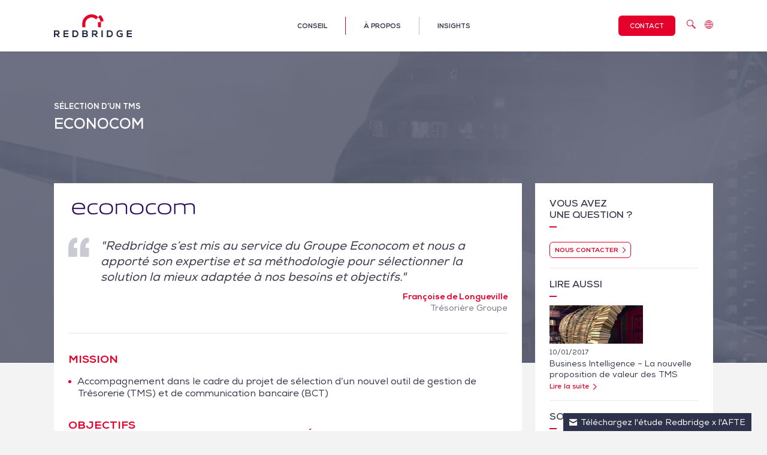

--- FILE ---
content_type: text/html; charset=UTF-8
request_url: https://www.redbridgedta.com/fr/missions/econocom-selection-dun-tms/
body_size: 12769
content:
<!doctype html>
<!--[if IE 9]>
<html class="ie" lang="fr-FR">
<![endif]-->
<!--[if !(IE 9)]><!-->
<html lang="fr-FR">
<!--<![endif]-->
<head>
<!-- Google Tag Manager -->
<script>(function(w,d,s,l,i){w[l]=w[l]||[];w[l].push({'gtm.start':
new Date().getTime(),event:'gtm.js'});var f=d.getElementsByTagName(s)[0],
j=d.createElement(s),dl=l!='dataLayer'?'&l='+l:'';j.async=true;j.src=
'https://www.googletagmanager.com/gtm.js?id='+i+dl;f.parentNode.insertBefore(j,f);
})(window,document,'script','dataLayer','GTM-PNPD226');</script>
<!-- End Google Tag Manager -->
<meta charset="UTF-8">
<meta name="viewport" content="initial-scale=1,user-scalable=no,maximum-scale=1,width=device-width">
<meta name="format-detection" content="telephone=no">
<meta name="theme-color" content="#2f324b">
<title>Econocom - Sélection d’un TMS - Redbridge</title>
<link rel="profile" href="http://gmpg.org/xfn/11">
<link rel="pingback" href="https://www.redbridgedta.com/fr/xmlrpc.php">
<link rel="icon" type="image/png" href="https://www.redbridgedta.com/fr/wp-content/themes/redbridge-dta/images/favicon.png">
<!--[if lt IE 9]><script src="https://www.redbridgedta.com/fr/wp-content/themes/redbridge-dta/js/html5shiv.min.js"></script><![endif]-->
<meta name='robots' content='index, follow, max-image-preview:large, max-snippet:-1, max-video-preview:-1' />
	<style>img:is([sizes="auto" i], [sizes^="auto," i]) { contain-intrinsic-size: 3000px 1500px }</style>
	
	<!-- This site is optimized with the Yoast SEO plugin v26.4 - https://yoast.com/wordpress/plugins/seo/ -->
	<link rel="canonical" href="https://www.redbridgedta.com/fr/missions/econocom-selection-dun-tms/" />
	<meta property="og:locale" content="fr_FR" />
	<meta property="og:type" content="article" />
	<meta property="og:title" content="Econocom - Sélection d’un TMS - Redbridge" />
	<meta property="og:url" content="https://www.redbridgedta.com/fr/missions/econocom-selection-dun-tms/" />
	<meta property="og:site_name" content="Redbridge" />
	<meta property="article:modified_time" content="2025-07-24T14:40:16+00:00" />
	<meta name="twitter:card" content="summary_large_image" />
	<script type="application/ld+json" class="yoast-schema-graph">{"@context":"https://schema.org","@graph":[{"@type":"WebPage","@id":"https://www.redbridgedta.com/fr/missions/econocom-selection-dun-tms/","url":"https://www.redbridgedta.com/fr/missions/econocom-selection-dun-tms/","name":"Econocom - Sélection d’un TMS - Redbridge","isPartOf":{"@id":"https://www.redbridgedta.com/fr/#website"},"datePublished":"2017-04-24T15:18:17+00:00","dateModified":"2025-07-24T14:40:16+00:00","breadcrumb":{"@id":"https://www.redbridgedta.com/fr/missions/econocom-selection-dun-tms/#breadcrumb"},"inLanguage":"fr-FR","potentialAction":[{"@type":"ReadAction","target":["https://www.redbridgedta.com/fr/missions/econocom-selection-dun-tms/"]}]},{"@type":"BreadcrumbList","@id":"https://www.redbridgedta.com/fr/missions/econocom-selection-dun-tms/#breadcrumb","itemListElement":[{"@type":"ListItem","position":1,"name":"Accueil","item":"https://www.redbridgedta.com/fr/"},{"@type":"ListItem","position":2,"name":"Missions","item":"https://www.redbridgedta.com/fr/missions/"},{"@type":"ListItem","position":3,"name":"Econocom &#8211; Sélection d’un TMS"}]},{"@type":"WebSite","@id":"https://www.redbridgedta.com/fr/#website","url":"https://www.redbridgedta.com/fr/","name":"Redbridge","description":"Debt &amp; Treasury Advisory","potentialAction":[{"@type":"SearchAction","target":{"@type":"EntryPoint","urlTemplate":"https://www.redbridgedta.com/fr/?s={search_term_string}"},"query-input":{"@type":"PropertyValueSpecification","valueRequired":true,"valueName":"search_term_string"}}],"inLanguage":"fr-FR"}]}</script>
	<!-- / Yoast SEO plugin. -->


<link rel='dns-prefetch' href='//cdn.jsdelivr.net' />
<link rel='dns-prefetch' href='//cdn.rawgit.com' />
<link rel='dns-prefetch' href='//cdnjs.cloudflare.com' />
<link rel='dns-prefetch' href='//vjs.zencdn.net' />
<link rel='dns-prefetch' href='//ajax.googleapis.com' />
<link data-minify="1" rel='stylesheet' id='formidable-css' href='https://www.redbridgedta.com/fr/wp-content/cache/min/2/fr/wp-content/plugins/formidable/css/formidableforms2.css?ver=1764688914' type='text/css' media='all' />
<link rel='stylesheet' id='wp-block-library-css' href='https://www.redbridgedta.com/fr/wp-includes/css/dist/block-library/style.min.css?ver=74a1c83dff786106effaee86b5e4f1b2' type='text/css' media='all' />
<style id='classic-theme-styles-inline-css' type='text/css'>
/*! This file is auto-generated */
.wp-block-button__link{color:#fff;background-color:#32373c;border-radius:9999px;box-shadow:none;text-decoration:none;padding:calc(.667em + 2px) calc(1.333em + 2px);font-size:1.125em}.wp-block-file__button{background:#32373c;color:#fff;text-decoration:none}
</style>
<style id='global-styles-inline-css' type='text/css'>
:root{--wp--preset--aspect-ratio--square: 1;--wp--preset--aspect-ratio--4-3: 4/3;--wp--preset--aspect-ratio--3-4: 3/4;--wp--preset--aspect-ratio--3-2: 3/2;--wp--preset--aspect-ratio--2-3: 2/3;--wp--preset--aspect-ratio--16-9: 16/9;--wp--preset--aspect-ratio--9-16: 9/16;--wp--preset--color--black: #000000;--wp--preset--color--cyan-bluish-gray: #abb8c3;--wp--preset--color--white: #ffffff;--wp--preset--color--pale-pink: #f78da7;--wp--preset--color--vivid-red: #cf2e2e;--wp--preset--color--luminous-vivid-orange: #ff6900;--wp--preset--color--luminous-vivid-amber: #fcb900;--wp--preset--color--light-green-cyan: #7bdcb5;--wp--preset--color--vivid-green-cyan: #00d084;--wp--preset--color--pale-cyan-blue: #8ed1fc;--wp--preset--color--vivid-cyan-blue: #0693e3;--wp--preset--color--vivid-purple: #9b51e0;--wp--preset--gradient--vivid-cyan-blue-to-vivid-purple: linear-gradient(135deg,rgba(6,147,227,1) 0%,rgb(155,81,224) 100%);--wp--preset--gradient--light-green-cyan-to-vivid-green-cyan: linear-gradient(135deg,rgb(122,220,180) 0%,rgb(0,208,130) 100%);--wp--preset--gradient--luminous-vivid-amber-to-luminous-vivid-orange: linear-gradient(135deg,rgba(252,185,0,1) 0%,rgba(255,105,0,1) 100%);--wp--preset--gradient--luminous-vivid-orange-to-vivid-red: linear-gradient(135deg,rgba(255,105,0,1) 0%,rgb(207,46,46) 100%);--wp--preset--gradient--very-light-gray-to-cyan-bluish-gray: linear-gradient(135deg,rgb(238,238,238) 0%,rgb(169,184,195) 100%);--wp--preset--gradient--cool-to-warm-spectrum: linear-gradient(135deg,rgb(74,234,220) 0%,rgb(151,120,209) 20%,rgb(207,42,186) 40%,rgb(238,44,130) 60%,rgb(251,105,98) 80%,rgb(254,248,76) 100%);--wp--preset--gradient--blush-light-purple: linear-gradient(135deg,rgb(255,206,236) 0%,rgb(152,150,240) 100%);--wp--preset--gradient--blush-bordeaux: linear-gradient(135deg,rgb(254,205,165) 0%,rgb(254,45,45) 50%,rgb(107,0,62) 100%);--wp--preset--gradient--luminous-dusk: linear-gradient(135deg,rgb(255,203,112) 0%,rgb(199,81,192) 50%,rgb(65,88,208) 100%);--wp--preset--gradient--pale-ocean: linear-gradient(135deg,rgb(255,245,203) 0%,rgb(182,227,212) 50%,rgb(51,167,181) 100%);--wp--preset--gradient--electric-grass: linear-gradient(135deg,rgb(202,248,128) 0%,rgb(113,206,126) 100%);--wp--preset--gradient--midnight: linear-gradient(135deg,rgb(2,3,129) 0%,rgb(40,116,252) 100%);--wp--preset--font-size--small: 13px;--wp--preset--font-size--medium: 20px;--wp--preset--font-size--large: 36px;--wp--preset--font-size--x-large: 42px;--wp--preset--spacing--20: 0.44rem;--wp--preset--spacing--30: 0.67rem;--wp--preset--spacing--40: 1rem;--wp--preset--spacing--50: 1.5rem;--wp--preset--spacing--60: 2.25rem;--wp--preset--spacing--70: 3.38rem;--wp--preset--spacing--80: 5.06rem;--wp--preset--shadow--natural: 6px 6px 9px rgba(0, 0, 0, 0.2);--wp--preset--shadow--deep: 12px 12px 50px rgba(0, 0, 0, 0.4);--wp--preset--shadow--sharp: 6px 6px 0px rgba(0, 0, 0, 0.2);--wp--preset--shadow--outlined: 6px 6px 0px -3px rgba(255, 255, 255, 1), 6px 6px rgba(0, 0, 0, 1);--wp--preset--shadow--crisp: 6px 6px 0px rgba(0, 0, 0, 1);}:where(.is-layout-flex){gap: 0.5em;}:where(.is-layout-grid){gap: 0.5em;}body .is-layout-flex{display: flex;}.is-layout-flex{flex-wrap: wrap;align-items: center;}.is-layout-flex > :is(*, div){margin: 0;}body .is-layout-grid{display: grid;}.is-layout-grid > :is(*, div){margin: 0;}:where(.wp-block-columns.is-layout-flex){gap: 2em;}:where(.wp-block-columns.is-layout-grid){gap: 2em;}:where(.wp-block-post-template.is-layout-flex){gap: 1.25em;}:where(.wp-block-post-template.is-layout-grid){gap: 1.25em;}.has-black-color{color: var(--wp--preset--color--black) !important;}.has-cyan-bluish-gray-color{color: var(--wp--preset--color--cyan-bluish-gray) !important;}.has-white-color{color: var(--wp--preset--color--white) !important;}.has-pale-pink-color{color: var(--wp--preset--color--pale-pink) !important;}.has-vivid-red-color{color: var(--wp--preset--color--vivid-red) !important;}.has-luminous-vivid-orange-color{color: var(--wp--preset--color--luminous-vivid-orange) !important;}.has-luminous-vivid-amber-color{color: var(--wp--preset--color--luminous-vivid-amber) !important;}.has-light-green-cyan-color{color: var(--wp--preset--color--light-green-cyan) !important;}.has-vivid-green-cyan-color{color: var(--wp--preset--color--vivid-green-cyan) !important;}.has-pale-cyan-blue-color{color: var(--wp--preset--color--pale-cyan-blue) !important;}.has-vivid-cyan-blue-color{color: var(--wp--preset--color--vivid-cyan-blue) !important;}.has-vivid-purple-color{color: var(--wp--preset--color--vivid-purple) !important;}.has-black-background-color{background-color: var(--wp--preset--color--black) !important;}.has-cyan-bluish-gray-background-color{background-color: var(--wp--preset--color--cyan-bluish-gray) !important;}.has-white-background-color{background-color: var(--wp--preset--color--white) !important;}.has-pale-pink-background-color{background-color: var(--wp--preset--color--pale-pink) !important;}.has-vivid-red-background-color{background-color: var(--wp--preset--color--vivid-red) !important;}.has-luminous-vivid-orange-background-color{background-color: var(--wp--preset--color--luminous-vivid-orange) !important;}.has-luminous-vivid-amber-background-color{background-color: var(--wp--preset--color--luminous-vivid-amber) !important;}.has-light-green-cyan-background-color{background-color: var(--wp--preset--color--light-green-cyan) !important;}.has-vivid-green-cyan-background-color{background-color: var(--wp--preset--color--vivid-green-cyan) !important;}.has-pale-cyan-blue-background-color{background-color: var(--wp--preset--color--pale-cyan-blue) !important;}.has-vivid-cyan-blue-background-color{background-color: var(--wp--preset--color--vivid-cyan-blue) !important;}.has-vivid-purple-background-color{background-color: var(--wp--preset--color--vivid-purple) !important;}.has-black-border-color{border-color: var(--wp--preset--color--black) !important;}.has-cyan-bluish-gray-border-color{border-color: var(--wp--preset--color--cyan-bluish-gray) !important;}.has-white-border-color{border-color: var(--wp--preset--color--white) !important;}.has-pale-pink-border-color{border-color: var(--wp--preset--color--pale-pink) !important;}.has-vivid-red-border-color{border-color: var(--wp--preset--color--vivid-red) !important;}.has-luminous-vivid-orange-border-color{border-color: var(--wp--preset--color--luminous-vivid-orange) !important;}.has-luminous-vivid-amber-border-color{border-color: var(--wp--preset--color--luminous-vivid-amber) !important;}.has-light-green-cyan-border-color{border-color: var(--wp--preset--color--light-green-cyan) !important;}.has-vivid-green-cyan-border-color{border-color: var(--wp--preset--color--vivid-green-cyan) !important;}.has-pale-cyan-blue-border-color{border-color: var(--wp--preset--color--pale-cyan-blue) !important;}.has-vivid-cyan-blue-border-color{border-color: var(--wp--preset--color--vivid-cyan-blue) !important;}.has-vivid-purple-border-color{border-color: var(--wp--preset--color--vivid-purple) !important;}.has-vivid-cyan-blue-to-vivid-purple-gradient-background{background: var(--wp--preset--gradient--vivid-cyan-blue-to-vivid-purple) !important;}.has-light-green-cyan-to-vivid-green-cyan-gradient-background{background: var(--wp--preset--gradient--light-green-cyan-to-vivid-green-cyan) !important;}.has-luminous-vivid-amber-to-luminous-vivid-orange-gradient-background{background: var(--wp--preset--gradient--luminous-vivid-amber-to-luminous-vivid-orange) !important;}.has-luminous-vivid-orange-to-vivid-red-gradient-background{background: var(--wp--preset--gradient--luminous-vivid-orange-to-vivid-red) !important;}.has-very-light-gray-to-cyan-bluish-gray-gradient-background{background: var(--wp--preset--gradient--very-light-gray-to-cyan-bluish-gray) !important;}.has-cool-to-warm-spectrum-gradient-background{background: var(--wp--preset--gradient--cool-to-warm-spectrum) !important;}.has-blush-light-purple-gradient-background{background: var(--wp--preset--gradient--blush-light-purple) !important;}.has-blush-bordeaux-gradient-background{background: var(--wp--preset--gradient--blush-bordeaux) !important;}.has-luminous-dusk-gradient-background{background: var(--wp--preset--gradient--luminous-dusk) !important;}.has-pale-ocean-gradient-background{background: var(--wp--preset--gradient--pale-ocean) !important;}.has-electric-grass-gradient-background{background: var(--wp--preset--gradient--electric-grass) !important;}.has-midnight-gradient-background{background: var(--wp--preset--gradient--midnight) !important;}.has-small-font-size{font-size: var(--wp--preset--font-size--small) !important;}.has-medium-font-size{font-size: var(--wp--preset--font-size--medium) !important;}.has-large-font-size{font-size: var(--wp--preset--font-size--large) !important;}.has-x-large-font-size{font-size: var(--wp--preset--font-size--x-large) !important;}
:where(.wp-block-post-template.is-layout-flex){gap: 1.25em;}:where(.wp-block-post-template.is-layout-grid){gap: 1.25em;}
:where(.wp-block-columns.is-layout-flex){gap: 2em;}:where(.wp-block-columns.is-layout-grid){gap: 2em;}
:root :where(.wp-block-pullquote){font-size: 1.5em;line-height: 1.6;}
</style>
<link data-minify="1" rel='stylesheet' id='theme-css' href='https://www.redbridgedta.com/fr/wp-content/cache/min/2/fr/wp-content/themes/redbridge-dta/style.css?ver=1764688914' type='text/css' media='all' />
<script type="text/javascript" src="https://www.redbridgedta.com/fr/wp-content/plugins/wp-retina-2x/app/picturefill.min.js?ver=1764246622" id="wr2x-picturefill-js-js"></script>
<script data-minify="1" type="text/javascript" src="https://www.redbridgedta.com/fr/wp-content/cache/min/2/ajax/libs/jquery/2.2.4/jquery.min.js?ver=1764688914" id="jquery-js"></script>
<link rel="alternate" href="https://www.redbridgedta.com/fr/missions/econocom-selection-dun-tms/" hreflang="x-default" />
<script>document.documentElement.className += " js";</script>
		<style type="text/css" id="wp-custom-css">
			/* Rounded button radius */
.btn {
    border-radius: 6px !important;
}
.header-right .contact-menu a {
    border-radius: 6px !important;
}
.more.like-more, .more a {
    border-radius: 6px !important;
}
/* Red contact button */
.header-right .contact-menu a { 
    background-color: #e4002b !important;
    border: 1px solid rgba(0, 0, 0, 0); !important;
}
.header-right .contact-menu a:hover { 
    color: #e4002b !important;
    border-color: #e4002b !important;
    background-color: #fff !important;
}
/* contact button for mobile */
.primary-menu .menu-item-btn a { 
    background-color: #e4002b !important;
    border: 1px solid rgba(0, 0, 0, 0); !important;
    border-radius: 6px !important;
    }
.primary-menu .menu-item-btn a:hover { 
    color: #e4002b !important;
    border-color: #e4002b !important;
    background-color: #fff !important;
}
/* Footer button hover color */
.main-footer .footer-top .btn:hover { 
    color: #e4002b !important;
    border-color: #e4002b !important;
    background-color: #fff !important;
}		</style>
		<meta name="generator" content="WP Rocket 3.20.1.2" data-wpr-features="wpr_minify_js wpr_minify_css wpr_preload_links wpr_desktop" /></head>
<body class="wp-singular mission-template-default single single-mission postid-1171 wp-theme-redbridge-dta">
	<!-- Google Tag Manager (noscript) -->
	<noscript><iframe src="https://www.googletagmanager.com/ns.html?id=GTM-PNPD226" height="0" width="0" style="display: none; visibility: hidden"></iframe></noscript>
	<!-- End Google Tag Manager (noscript) -->
	<header data-rocket-location-hash="752d6b46f5aa6b6963c88802791181c2" class="main-header" role="banner">
		<div data-rocket-location-hash="cc90b9b433417be7b72419eac303e516" class="header-top">
			<div data-rocket-location-hash="0322d710534c4d5fb4dc587b04b9c0b1" class="wrapper">
				<div class="main-logo">
					<a href="https://www.redbridgedta.com/fr/">
						<img src="https://www.redbridgedta.com/fr/wp-content/themes/redbridge-dta/images/logo/redbridge-dta.svg" alt="Redbridge">
					</a>
				</div>
				<nav role="navigation" class="primary-menu">
					<ul class="menu" data-depth="0"><li id="menu-item-6360" class="menu-item menu-item-type-custom menu-item-object-custom menu-item-has-children menu-item-6360"><a href="https://www.redbridgedta.com/fr/qui-sommes-nous/">Conseil</a>
<ul class="sub-menu"  data-depth="1">
	<li id="menu-item-3330" class="menu-item menu-item-type-post_type menu-item-object-page menu-item-has-children menu-item-3330"><a href="https://www.redbridgedta.com/fr/dette/">Financement</a>
	<ul class="sub-menu"  data-depth="2">
		<li id="menu-item-3172" class="menu-item menu-item-type-post_type menu-item-object-page menu-item-3172"><a href="https://www.redbridgedta.com/fr/dette/structure-optimale-de-financement/">Structure de financement</a></li>
		<li id="menu-item-3173" class="menu-item menu-item-type-post_type menu-item-object-page menu-item-3173"><a href="https://www.redbridgedta.com/fr/dette/conseil-en-notation-et-optimisation-du-profil-de-credit/">Notation &#8211; Profil de crédit</a></li>
		<li id="menu-item-3171" class="menu-item menu-item-type-post_type menu-item-object-page menu-item-3171"><a href="https://www.redbridgedta.com/fr/dette/pilotage-des-relations-bancaires/">Relation bancaire &#8211; Raroc</a></li>
		<li id="menu-item-6531" class="menu-item menu-item-type-post_type menu-item-object-page menu-item-6531"><a href="https://www.redbridgedta.com/fr/dette/financements-bancaires/">Financements bancaires</a></li>
		<li id="menu-item-6530" class="menu-item menu-item-type-post_type menu-item-object-page menu-item-6530"><a href="https://www.redbridgedta.com/fr/dette/financements-desintermedies/">Marchés de capitaux dette</a></li>
		<li id="menu-item-5294" class="menu-item menu-item-type-post_type menu-item-object-page menu-item-5294"><a href="https://www.redbridgedta.com/fr/dette/titrisation/">Titrisation</a></li>
		<li id="menu-item-4337" class="menu-item menu-item-type-post_type menu-item-object-page menu-item-4337"><a href="https://www.redbridgedta.com/fr/dette/affacturage/">Affacturage</a></li>
		<li id="menu-item-6427" class="menu-item menu-item-type-post_type menu-item-object-page menu-item-6427"><a href="https://www.redbridgedta.com/fr/dette/transition-energetique/">Transition énergétique</a></li>
	</ul>
</li>
	<li id="menu-item-3331" class="menu-item menu-item-type-post_type menu-item-object-page menu-item-has-children menu-item-3331"><a href="https://www.redbridgedta.com/fr/cash-management-tresorerie/">Cash Management</a>
	<ul class="sub-menu"  data-depth="2">
		<li id="menu-item-3164" class="menu-item menu-item-type-post_type menu-item-object-page menu-item-3164"><a href="https://www.redbridgedta.com/fr/cash-management-tresorerie/frais-et-services-bancaires/">Négociation des conditions de flux</a></li>
		<li id="menu-item-6476" class="menu-item menu-item-type-post_type menu-item-object-page menu-item-6476"><a href="https://www.redbridgedta.com/fr/commissions-de-change/">Optimisation des frais de change</a></li>
		<li id="menu-item-3182" class="menu-item menu-item-type-post_type menu-item-object-page menu-item-3182"><a href="https://www.redbridgedta.com/fr/cash-management-tresorerie/suivi-des-frais-bancaires/">Suivi des frais de cash management</a></li>
	</ul>
</li>
	<li id="menu-item-6504" class="menu-item menu-item-type-post_type menu-item-object-page menu-item-has-children menu-item-6504"><a href="https://www.redbridgedta.com/fr/fonction-tresorerie/">Organisation de la trésorerie</a>
	<ul class="sub-menu"  data-depth="2">
		<li id="menu-item-3174" class="menu-item menu-item-type-post_type menu-item-object-page menu-item-3174"><a href="https://www.redbridgedta.com/fr/cash-management-tresorerie/diagnostic-et-transformation/">Architecture de trésorerie</a></li>
		<li id="menu-item-3167" class="menu-item menu-item-type-post_type menu-item-object-page menu-item-3167"><a href="https://www.redbridgedta.com/fr/cash-management-tresorerie/systemes-de-tresorerie/">Sélection de TMS</a></li>
		<li id="menu-item-3169" class="menu-item menu-item-type-post_type menu-item-object-page menu-item-3169"><a href="https://www.redbridgedta.com/fr/cash-management-tresorerie/previsions-de-tresorerie/">Prévisions de trésorerie</a></li>
		<li id="menu-item-3166" class="menu-item menu-item-type-post_type menu-item-object-page menu-item-3166"><a href="https://www.redbridgedta.com/fr/cash-management-tresorerie/cash-pooling-centralisation-des-liquidites/">Cash pooling</a></li>
		<li id="menu-item-3168" class="menu-item menu-item-type-post_type menu-item-object-page menu-item-3168"><a href="https://www.redbridgedta.com/fr/cash-management-tresorerie/optimisation-du-bfr/">Optimisation du BFR</a></li>
	</ul>
</li>
	<li id="menu-item-7050" class="menu-item menu-item-type-post_type menu-item-object-page menu-item-has-children menu-item-7050"><a href="https://www.redbridgedta.com/fr/conseil-en-paiements/">Paiements</a>
	<ul class="sub-menu"  data-depth="2">
		<li id="menu-item-7045" class="menu-item menu-item-type-post_type menu-item-object-page menu-item-7045"><a href="https://www.redbridgedta.com/fr/conseil-en-paiements/">Conseil en paiements</a></li>
		<li id="menu-item-7049" class="menu-item menu-item-type-post_type menu-item-object-page menu-item-7049"><a href="https://www.redbridgedta.com/fr/conseil-en-paiements/cout-dacceptation/">Coûts d’acceptation</a></li>
		<li id="menu-item-7048" class="menu-item menu-item-type-post_type menu-item-object-page menu-item-7048"><a href="https://www.redbridgedta.com/fr/conseil-en-paiements/fraude-et-taux-dapprobation/">Fraude et taux d’approbation</a></li>
		<li id="menu-item-7047" class="menu-item menu-item-type-post_type menu-item-object-page menu-item-7047"><a href="https://www.redbridgedta.com/fr/conseil-en-paiements/architecture-de-paiement/">Architecture de paiement</a></li>
		<li id="menu-item-7046" class="menu-item menu-item-type-post_type menu-item-object-page menu-item-7046"><a href="https://www.redbridgedta.com/fr/conseil-en-paiements/analytics/">Analytics</a></li>
	</ul>
</li>
</ul>
</li>
<li id="menu-item-3154" class="menu-item-separator menu-item menu-item-type-post_type menu-item-object-page menu-item-has-children menu-item-3154"><a href="https://www.redbridgedta.com/fr/qui-sommes-nous/">À propos</a>
<ul class="sub-menu"  data-depth="1">
	<li id="menu-item-6550" class="menu-item menu-item-type-custom menu-item-object-custom menu-item-has-children menu-item-6550"><a href="#">Qui nous sommes</a>
	<ul class="sub-menu"  data-depth="2">
		<li id="menu-item-5413" class="menu-item menu-item-type-custom menu-item-object-custom menu-item-5413"><a href="https://www.redbridgedta.com/fr/qui-sommes-nous/">Redbridge</a></li>
		<li id="menu-item-5414" class="menu-item menu-item-type-custom menu-item-object-custom menu-item-5414"><a href="https://www.redbridgedta.com/fr/equipe/">Notre équipe</a></li>
	</ul>
</li>
	<li id="menu-item-6551" class="menu-item menu-item-type-custom menu-item-object-custom menu-item-has-children menu-item-6551"><a href="#">Carrière</a>
	<ul class="sub-menu"  data-depth="2">
		<li id="menu-item-7186" class="menu-item menu-item-type-post_type menu-item-object-page menu-item-7186"><a href="https://www.redbridgedta.com/fr/espace-carrieres/">Espace carrières</a></li>
	</ul>
</li>
</ul>
</li>
<li id="menu-item-3153" class="menu-item menu-item-type-post_type menu-item-object-page menu-item-has-children menu-item-3153"><a href="https://www.redbridgedta.com/fr/market-intelligence/">Insights</a>
<ul class="sub-menu"  data-depth="1">
	<li id="menu-item-5763" class="menu-item menu-item-type-post_type menu-item-object-page menu-item-has-children menu-item-5763"><a href="https://www.redbridgedta.com/fr/market-intelligence/">Blog</a>
	<ul class="sub-menu"  data-depth="2">
		<li id="menu-item-6282" class="menu-item menu-item-type-post_type menu-item-object-page menu-item-6282"><a href="https://www.redbridgedta.com/fr/market-intelligence/">Market Intelligence</a></li>
	</ul>
</li>
	<li id="menu-item-6283" class="menu-item menu-item-type-post_type menu-item-object-page menu-item-has-children menu-item-6283"><a href="https://www.redbridgedta.com/fr/clients/">Cas clients</a>
	<ul class="sub-menu"  data-depth="2">
		<li id="menu-item-5764" class="menu-item menu-item-type-custom menu-item-object-custom menu-item-5764"><a href="https://www.redbridgedta.com/fr/missions/">Missions</a></li>
	</ul>
</li>
</ul>
</li>
</ul>				</nav>
				<div class="header-right">
					<div class="mobile-menu"><span></span></div>
					<nav role="navigation" class="contact-menu">
						<ul>
							<li><a href="https://www.redbridgedta.com/fr/contact3/">Contact</a></li>
						</ul>
					</nav>
					<div class="header-tools">
						<div class="search-box">
							<form class="search-form" role="search" method="get" action="https://www.redbridgedta.com/fr/">
	<input class="search-field" type="search" placeholder="Rechercher..." value="" name="s">
	<button type="submit" class="search-submit"><span class="rb-icon icon-search"></span></button>
</form>						</div><div class="choose-country">
							<a href="#choose-your-country"><span class="rb-icon icon-globe"></span></a>
						</div>
					</div>
				</div>
			</div>
		</div>
	</header>
	<main data-rocket-location-hash="016c3bf74637f00508f34b0c76814a15" role="main">
					<header data-rocket-location-hash="750036383fcbbf3e883024bfc3e33ae2" class="banner" style="background-image: url(https://www.redbridgedta.com/fr/wp-content/uploads/sites/2/2017/06/missions-banner.jpg);">
	<div data-rocket-location-hash="1fb6feb7187960ee97019e6604a9d559" class="wrapper">
		<div class="row">
			<div class="cell">
									<h2 class="small-title">Sélection d’un TMS</h2>
					<h1 class="main-title">Econocom</h1>
							</div>
		</div>
	</div>
	<div class="color-layer" ></div>
</header>
			<div data-rocket-location-hash="40ad8ba3847d5d649c49c2e76f318259" class="wrapper wrapper-with-sidebar">
				<section data-rocket-location-hash="fae707f1faaa6cf86c8fdd3fa1c464e6" class="main-content with-sidebar">
										<div class="mission-logo">
												<img src="https://www.redbridgedta.com/fr/wp-content/uploads/sites/2/2017/04/econocom-e1752655240388.png" alt="Econocom">
					</div>
											<blockquote class="testimonial">
							<p>"Redbridge s’est mis au service du Groupe Econocom et nous a apporté son expertise et sa méthodologie pour sélectionner la solution la mieux adaptée à nos besoins et objectifs."</p>
							<footer>
								<span>Françoise de Longueville</span><br>
								Trésorière Groupe							</footer>
						</blockquote>
										<hr>
					<div class="page-builder">
				<div class="module wysiwyg-content">
				<div class="grid">
					<div class="one-full">
						<h2>Mission</h2>
<ul>
<li>Accompagnement dans le cadre du projet de sélection d’un nouvel outil de gestion de Trésorerie (TMS) et de communication bancaire (BCT)</li>
</ul>
					</div>
				</div>
			</div>
					<div class="module wysiwyg-content">
				<div class="grid">
					<div class="one-half">
						<h2>Objectifs</h2>
<ul>
<li>Elargir la couverture organisationnelle et fonctionnelle des outils de trésorerie</li>
<li>Accroitre la vision consolidée de la trésorerie au niveau de la Direction Financière</li>
<li>Automatiser les process et les reportings</li>
<li>Renforcer la sécurité des flux</li>
<li>Limiter les risques d’implémentation</li>
</ul>
					</div>
					<div class="one-half">
						<h2>Résultats</h2>
<ul>
<li>Choix d’un outil unique couvrant l’ensemble des besoins fonctionnels du Groupe (Cash Management, Risque, Com Bancaire, Netting)</li>
<li>Adhésion de l’ensemble des parties prenantes au projet (Tréso/DSI/Compta, Holding/Filiales)</li>
<li>Maitrise et visibilité des coûts et des délais</li>
</ul>
					</div>
				</div>
			</div>
					<div class="module wysiwyg-content">
				<div class="grid">
					<div class="one-full">
						<h2>Méthodologie</h2>
<ul>
<li>Analyse des processus, spécificités et contraintes de la Trésorerie</li>
<li>Rédaction de l’expression des besoins du Groupe</li>
<li>Proposition de la sélection des éditeurs, avec mise en évidence de leurs forces et faiblesses</li>
<li>Analyse des réponses des éditeurs et synthèse des retours</li>
<li>Gestion du projet et coordination des différentes parties prenantes internes et externes</li>
</ul>
<h2>Valeur Ajoutée de Redbridge</h2>
<ul>
<li>Aide à la définition des besoins en amont, afin de déterminer les attentes effectives de l’outil</li>
<li>Connaissance fine des éditeurs et de leur capacité à répondre aux besoins du Groupe, avec une indépendance certaine</li>
<li>Maitrise du processus d’appel d’offres et de la formalisation des documents (RFP)</li>
<li>Accompagnement dans la prise de décision et l’identification des enjeux</li>
</ul>
					</div>
				</div>
			</div>
		</div>
				</section>
				<aside class="sidebar">
	<article class="widget widget-contact">
		<header>
			<h1>Vous avez<br />
une question ?</h1>
					</header>
		<div>
									<div class="more"><a href="https://www.redbridgedta.com/fr/contact3/"><span class="icon-text">Nous contacter</span><span class="rb-icon icon-right"></span></a></div>
		</div>
	</article>
			<article class="widget widget-observatory">
			<header>
				<h1>Lire aussi</h1>
			</header>
			<a href="https://www.redbridgedta.com/fr/market-intelligence/business-intelligence-nouvelle-proposition-de-valeur-des-tms/">
				<div class="thumbnail">
											<img alt="" srcset="https://www.redbridgedta.com/fr/wp-content/uploads/sites/2/2017/01/thumbnail-book-156x64.jpg, https://www.redbridgedta.com/fr/wp-content/uploads/sites/2/2017/01/thumbnail-book-156x64@2x.jpg 2x">
									</div>
				<div class="date"><time datetime="2017-01-10T16:49:10+01:00" pubdate>10/01/2017</time></div>
				<h2 class="title">Business Intelligence &#8211; La nouvelle proposition de valeur des TMS</h2>
				<div class="more inline"><span class="icon-text">Lire la suite</span><span class="rb-icon icon-right"></span></div>
			</a>
		</article>
					<article class="widget widget-solution">
			<header>
				<h1>Solutions relatives</h1>
			</header>
			<ul>
														<li class="more"><a href="https://www.redbridgedta.com/fr/cash-management-tresorerie/systemes-de-tresorerie/"><span class="icon-text">Systèmes de trésorerie</span><span class="rb-icon icon-right"></span></a></li>
							</ul>
		</article>
			</aside>
			</div>
			</main>
    <div data-rocket-location-hash="166f9d0e01be5c9ef8d59f8e4dab6941" class="breadcrumbs grey-breadcrumbs" typeof="BreadcrumbList" vocab="https://schema.org/">
        <div data-rocket-location-hash="81cf4983a7d0bb46ab614f7f05b0ac37" class="wrapper">
        	<!-- Breadcrumb NavXT 7.4.1 -->
<span property="itemListElement" typeof="ListItem"><a property="item" typeof="WebPage" title="Go to Redbridge." href="https://www.redbridgedta.com/fr" class="home"><span property="name">Redbridge</span></a><meta property="position" content="1"></span><span class="separator"> / </span><span property="itemListElement" typeof="ListItem"><a property="item" typeof="WebPage" title="Go to Missions." href="https://www.redbridgedta.com/fr/missions/" class="archive post-mission-archive"><span property="name">Missions</span></a><meta property="position" content="2"></span><span class="separator"> / </span><span property="itemListElement" typeof="ListItem"><a property="item" typeof="WebPage" title="Go to the Organisation de la trésorerie Solution archives." href="https://www.redbridgedta.com/fr/solution/organisation-de-la-tresorerie/" class="taxonomy solutions"><span property="name">Organisation de la trésorerie</span></a><meta property="position" content="3"></span><span class="separator"> / </span><span property="itemListElement" typeof="ListItem"><span property="name">Econocom &#8211; Sélection d’un TMS</span><meta property="position" content="4"></span>    	</div>
    </div>
<footer data-rocket-location-hash="57f44251f242a5558141b0edeeb4a409" class="main-footer" role="contentinfo">
	<div data-rocket-location-hash="1b7c0fcec5fbe286be18eec1b3116f94" class="footer-top">
		<div data-rocket-location-hash="e047c604927e54f265abfac31788b729" class="wrapper">
			<nav class="footer-nav">
									<div class="footer-widget">
						<div class="menu-footer-1-container"><ul id="menu-footer-1" class="menu"><li id="menu-item-87" class="menu-item menu-item-type-post_type menu-item-object-page menu-item-87"><a href="https://www.redbridgedta.com/fr/qui-sommes-nous/">Qui sommes-nous ?</a></li>
<li id="menu-item-85" class="menu-item menu-item-type-post_type menu-item-object-page menu-item-85"><a href="https://www.redbridgedta.com/fr/equipe/">Équipe</a></li>
<li id="menu-item-83" class="menu-item menu-item-type-post_type menu-item-object-page menu-item-83"><a href="https://www.redbridgedta.com/fr/clients/">Clients</a></li>
<li id="menu-item-769" class="menu-item menu-item-type-post_type_archive menu-item-object-mission current-menu-item menu-item-769"><a href="https://www.redbridgedta.com/fr/missions/" aria-current="page">Missions</a></li>
<li id="menu-item-1514" class="menu-item menu-item-type-post_type menu-item-object-page menu-item-1514"><a href="https://www.redbridgedta.com/fr/market-intelligence/">Publications</a></li>
<li id="menu-item-7185" class="menu-item menu-item-type-post_type menu-item-object-page menu-item-7185"><a href="https://www.redbridgedta.com/fr/espace-carrieres/">Espace carrières</a></li>
<li id="menu-item-7102" class="menu-item menu-item-type-post_type menu-item-object-page menu-item-7102"><a href="https://www.redbridgedta.com/fr/contact/">Contact</a></li>
</ul></div>					</div>
									<div class="footer-widget">
						<div class="menu-footer-2-container"><ul id="menu-footer-2" class="menu"><li id="menu-item-3340" class="menu-item menu-item-type-post_type menu-item-object-page menu-item-has-children menu-item-3340"><a href="https://www.redbridgedta.com/fr/dette/">Financements</a>
<ul class="sub-menu">
	<li id="menu-item-3343" class="menu-item menu-item-type-post_type menu-item-object-page menu-item-3343"><a href="https://www.redbridgedta.com/fr/dette/pilotage-des-relations-bancaires/">Pilotage des relations bancaires</a></li>
	<li id="menu-item-3344" class="menu-item menu-item-type-post_type menu-item-object-page menu-item-3344"><a href="https://www.redbridgedta.com/fr/dette/structure-optimale-de-financement/">Structure optimale de financement</a></li>
	<li id="menu-item-3341" class="menu-item menu-item-type-post_type menu-item-object-page menu-item-3341"><a href="https://www.redbridgedta.com/fr/dette/conseil-en-notation-et-optimisation-du-profil-de-credit/">Conseil en notation et optimisation du profil de crédit</a></li>
	<li id="menu-item-3342" class="menu-item menu-item-type-post_type menu-item-object-page menu-item-3342"><a href="https://www.redbridgedta.com/fr/dette/mise-en-place-de-financements/">Mise en place de financements</a></li>
</ul>
</li>
</ul></div>					</div>
									<div class="footer-widget">
						<div class="menu-footer-3-container"><ul id="menu-footer-3" class="menu"><li id="menu-item-3345" class="menu-item menu-item-type-post_type menu-item-object-page menu-item-has-children menu-item-3345"><a href="https://www.redbridgedta.com/fr/cash-management-tresorerie/">Cash Management et Trésorerie</a>
<ul class="sub-menu">
	<li id="menu-item-3348" class="menu-item menu-item-type-post_type menu-item-object-page menu-item-3348"><a href="https://www.redbridgedta.com/fr/cash-management-tresorerie/frais-et-services-bancaires/">Frais et services bancaires</a></li>
	<li id="menu-item-5613" class="menu-item menu-item-type-post_type menu-item-object-page menu-item-5613"><a href="https://www.redbridgedta.com/fr/cash-management-tresorerie/suivi-des-frais-bancaires/">Services de suivi et de reporting des frais bancaires</a></li>
	<li id="menu-item-3350" class="menu-item menu-item-type-post_type menu-item-object-page menu-item-3350"><a href="https://www.redbridgedta.com/fr/paiements/acquisition-monetique/">Monétique</a></li>
	<li id="menu-item-4593" class="menu-item menu-item-type-post_type menu-item-object-page menu-item-4593"><a href="https://www.redbridgedta.com/fr/paiements/conversion-et-gestion-de-la-fraude-e-commerce/">Conversion et gestion de la fraude e-commerce</a></li>
	<li id="menu-item-3346" class="menu-item menu-item-type-post_type menu-item-object-page menu-item-3346"><a href="https://www.redbridgedta.com/fr/cash-management-tresorerie/cash-pooling-centralisation-des-liquidites/">Cash Pooling – Centralisation des liquidités</a></li>
	<li id="menu-item-3347" class="menu-item menu-item-type-post_type menu-item-object-page menu-item-3347"><a href="https://www.redbridgedta.com/fr/cash-management-tresorerie/diagnostic-et-transformation/">Diagnostic &amp; Transformation</a></li>
	<li id="menu-item-3353" class="menu-item menu-item-type-post_type menu-item-object-page menu-item-3353"><a href="https://www.redbridgedta.com/fr/cash-management-tresorerie/systemes-de-tresorerie/">Systèmes de trésorerie</a></li>
	<li id="menu-item-3351" class="menu-item menu-item-type-post_type menu-item-object-page menu-item-3351"><a href="https://www.redbridgedta.com/fr/cash-management-tresorerie/optimisation-du-bfr/">Optimisation du BFR</a></li>
	<li id="menu-item-3352" class="menu-item menu-item-type-post_type menu-item-object-page menu-item-3352"><a href="https://www.redbridgedta.com/fr/cash-management-tresorerie/previsions-de-tresorerie/">Prévisions de trésorerie</a></li>
	<li id="menu-item-3349" class="menu-item menu-item-type-post_type menu-item-object-page menu-item-3349"><a href="https://www.redbridgedta.com/fr/cash-management-tresorerie/gestion-des-risques/">Gestion des risques</a></li>
</ul>
</li>
</ul></div>					</div>
									<div class="footer-widget">
						<div class="menu-footer-4-container"><ul id="menu-footer-4" class="menu"><li id="menu-item-7051" class="menu-item menu-item-type-post_type menu-item-object-page menu-item-has-children menu-item-7051"><a href="https://www.redbridgedta.com/fr/conseil-en-paiements/">Paiements</a>
<ul class="sub-menu">
	<li id="menu-item-7052" class="menu-item menu-item-type-post_type menu-item-object-page menu-item-7052"><a href="https://www.redbridgedta.com/fr/conseil-en-paiements/analytics/">Analytics</a></li>
	<li id="menu-item-7053" class="menu-item menu-item-type-post_type menu-item-object-page menu-item-7053"><a href="https://www.redbridgedta.com/fr/conseil-en-paiements/architecture-de-paiement/">Architecture de paiement</a></li>
	<li id="menu-item-7054" class="menu-item menu-item-type-post_type menu-item-object-page menu-item-7054"><a href="https://www.redbridgedta.com/fr/conseil-en-paiements/fraude-et-taux-dapprobation/">Fraude et taux d’approbation</a></li>
	<li id="menu-item-7055" class="menu-item menu-item-type-post_type menu-item-object-page menu-item-7055"><a href="https://www.redbridgedta.com/fr/conseil-en-paiements/cout-dacceptation/">Coûts d’acceptation</a></li>
</ul>
</li>
</ul></div>					</div>
								<div class="footer-widget">
					<div class="newsletter-form">
						<h4>L'étude Redbridge x l'AFTE</h4>
	                    <a href="#newsletter" class="btn open-newsletter">Téléchargez l'étude Redbridge x l'AFTE</a>
					</div>
	                <div id="newsletter" class="rb-popup newsletter-popup mfp-with-anim mfp-hide">
	                    <div data-rocket-location-hash="ae70e749c82adda6a3b44bf1e6e2bc9a" class="content">
	                        <h3>Comparez votre stratégie de trésorerie</h3>
	                        	                            <p>Téléchargez l'étude Redbridge x AFTE sur les dernières tendances en trésorerie<br />
</p>
	                        	                        <div class="iframe-wrapper">
	<iframe src="https://www2.redbridgedta.com/l/319001/2024-05-23/92ystk" width="100%" scrolling="no" frameborder="0"></iframe>
</div>
	                    </div>
	                </div>
				</div>
			</nav>
		</div>
	</div>
	</div>
	<div data-rocket-location-hash="9555fd70d4b23934173d59a6bdcbcc49" class="footer-bottom">
		<div data-rocket-location-hash="5b3e40d6b30e5cd3c0fb59fa7bc387f5" class="wrapper">
			<div class="copyright"><div class="rb-icon icon-redbridge"></div><span class="icon-text">© 2025 Redbridge</span></div>
			<nav class="footer-bottom-right">
                <ul id="menu-footer-menu" class="legal"><li id="menu-item-2032" class="menu-item menu-item-type-post_type menu-item-object-page menu-item-2032"><a href="https://www.redbridgedta.com/fr/mentions-legales/">Mentions légales</a></li>
<li id="menu-item-2067" class="menu-item menu-item-type-post_type menu-item-object-page menu-item-2067"><a href="https://www.redbridgedta.com/fr/politique-de-confidentialite-et-cookies/">Politique de confidentialité</a></li>
</ul>				<ul class="social">
																<li><a href="https://twitter.com/redbridgedta" target="_blank" class="rb-icon icon-twitter icon-social"><span>Twitter</span></a></li>
																<li><a href="https://www.linkedin.com/company/redbridge-debt-&-treasury-advisory/" target="_blank" class="rb-icon icon-linkedin icon-social"><span>LinkedIn</span></a></li>
									</ul>
			</nav>
		</div>
	</div>
</footer>
<div data-rocket-location-hash="7fa30a41c84627418e31cbf67b102478" class="btn-fixed">
    <a href="#newsletter" class="open-newsletter">
        <span class="rb-icon icon-mail"></span> <span class="icon-text">Téléchargez l'étude Redbridge x l'AFTE</span>
    </a>
</div>
<div data-rocket-location-hash="0ce62077f032ddd73c29a7b704b56b00" id="choose-your-country" class="rb-popup choose-country-popup mfp-with-anim mfp-hide">
	<div class="content">
		<h3>Select your location</h3>
		<div data-rocket-location-hash="ab0586b3ebd0d932694653b49d76bc98" class="country-choice">
			<ul>
				<li data-lang="GB">
					<a href="">Global (EN)</a>
				</li>
				<li data-lang="US">
					<a href="">United States (US)</a>
				</li>
				<li data-lang="FR">
					<a href="https://www.redbridgedta.com/fr/missions/econocom-selection-dun-tms/">France (FR)</a>
				</li>
			</ul>
		</div>
	</div>
</div>
<script type="speculationrules">
{"prefetch":[{"source":"document","where":{"and":[{"href_matches":"\/fr\/*"},{"not":{"href_matches":["\/fr\/wp-*.php","\/fr\/wp-admin\/*","\/fr\/wp-content\/uploads\/sites\/2\/*","\/fr\/wp-content\/*","\/fr\/wp-content\/plugins\/*","\/fr\/wp-content\/themes\/redbridge-dta\/*","\/fr\/*\\?(.+)"]}},{"not":{"selector_matches":"a[rel~=\"nofollow\"]"}},{"not":{"selector_matches":".no-prefetch, .no-prefetch a"}}]},"eagerness":"conservative"}]}
</script>
<script type="text/javascript" id="rocket-browser-checker-js-after">
/* <![CDATA[ */
"use strict";var _createClass=function(){function defineProperties(target,props){for(var i=0;i<props.length;i++){var descriptor=props[i];descriptor.enumerable=descriptor.enumerable||!1,descriptor.configurable=!0,"value"in descriptor&&(descriptor.writable=!0),Object.defineProperty(target,descriptor.key,descriptor)}}return function(Constructor,protoProps,staticProps){return protoProps&&defineProperties(Constructor.prototype,protoProps),staticProps&&defineProperties(Constructor,staticProps),Constructor}}();function _classCallCheck(instance,Constructor){if(!(instance instanceof Constructor))throw new TypeError("Cannot call a class as a function")}var RocketBrowserCompatibilityChecker=function(){function RocketBrowserCompatibilityChecker(options){_classCallCheck(this,RocketBrowserCompatibilityChecker),this.passiveSupported=!1,this._checkPassiveOption(this),this.options=!!this.passiveSupported&&options}return _createClass(RocketBrowserCompatibilityChecker,[{key:"_checkPassiveOption",value:function(self){try{var options={get passive(){return!(self.passiveSupported=!0)}};window.addEventListener("test",null,options),window.removeEventListener("test",null,options)}catch(err){self.passiveSupported=!1}}},{key:"initRequestIdleCallback",value:function(){!1 in window&&(window.requestIdleCallback=function(cb){var start=Date.now();return setTimeout(function(){cb({didTimeout:!1,timeRemaining:function(){return Math.max(0,50-(Date.now()-start))}})},1)}),!1 in window&&(window.cancelIdleCallback=function(id){return clearTimeout(id)})}},{key:"isDataSaverModeOn",value:function(){return"connection"in navigator&&!0===navigator.connection.saveData}},{key:"supportsLinkPrefetch",value:function(){var elem=document.createElement("link");return elem.relList&&elem.relList.supports&&elem.relList.supports("prefetch")&&window.IntersectionObserver&&"isIntersecting"in IntersectionObserverEntry.prototype}},{key:"isSlowConnection",value:function(){return"connection"in navigator&&"effectiveType"in navigator.connection&&("2g"===navigator.connection.effectiveType||"slow-2g"===navigator.connection.effectiveType)}}]),RocketBrowserCompatibilityChecker}();
/* ]]> */
</script>
<script type="text/javascript" id="rocket-preload-links-js-extra">
/* <![CDATA[ */
var RocketPreloadLinksConfig = {"excludeUris":"\/fr\/carrieres\/|\/(?:.+\/)?feed(?:\/(?:.+\/?)?)?$|\/(?:.+\/)?embed\/|http:\/\/(\/%5B\/%5D+)?\/(index.php\/)?(.*)wp-json(\/.*|$)|\/refer\/|\/go\/|\/recommend\/|\/recommends\/","usesTrailingSlash":"1","imageExt":"jpg|jpeg|gif|png|tiff|bmp|webp|avif|pdf|doc|docx|xls|xlsx|php","fileExt":"jpg|jpeg|gif|png|tiff|bmp|webp|avif|pdf|doc|docx|xls|xlsx|php|html|htm","siteUrl":"https:\/\/www.redbridgedta.com\/fr","onHoverDelay":"100","rateThrottle":"3"};
/* ]]> */
</script>
<script type="text/javascript" id="rocket-preload-links-js-after">
/* <![CDATA[ */
(function() {
"use strict";var r="function"==typeof Symbol&&"symbol"==typeof Symbol.iterator?function(e){return typeof e}:function(e){return e&&"function"==typeof Symbol&&e.constructor===Symbol&&e!==Symbol.prototype?"symbol":typeof e},e=function(){function i(e,t){for(var n=0;n<t.length;n++){var i=t[n];i.enumerable=i.enumerable||!1,i.configurable=!0,"value"in i&&(i.writable=!0),Object.defineProperty(e,i.key,i)}}return function(e,t,n){return t&&i(e.prototype,t),n&&i(e,n),e}}();function i(e,t){if(!(e instanceof t))throw new TypeError("Cannot call a class as a function")}var t=function(){function n(e,t){i(this,n),this.browser=e,this.config=t,this.options=this.browser.options,this.prefetched=new Set,this.eventTime=null,this.threshold=1111,this.numOnHover=0}return e(n,[{key:"init",value:function(){!this.browser.supportsLinkPrefetch()||this.browser.isDataSaverModeOn()||this.browser.isSlowConnection()||(this.regex={excludeUris:RegExp(this.config.excludeUris,"i"),images:RegExp(".("+this.config.imageExt+")$","i"),fileExt:RegExp(".("+this.config.fileExt+")$","i")},this._initListeners(this))}},{key:"_initListeners",value:function(e){-1<this.config.onHoverDelay&&document.addEventListener("mouseover",e.listener.bind(e),e.listenerOptions),document.addEventListener("mousedown",e.listener.bind(e),e.listenerOptions),document.addEventListener("touchstart",e.listener.bind(e),e.listenerOptions)}},{key:"listener",value:function(e){var t=e.target.closest("a"),n=this._prepareUrl(t);if(null!==n)switch(e.type){case"mousedown":case"touchstart":this._addPrefetchLink(n);break;case"mouseover":this._earlyPrefetch(t,n,"mouseout")}}},{key:"_earlyPrefetch",value:function(t,e,n){var i=this,r=setTimeout(function(){if(r=null,0===i.numOnHover)setTimeout(function(){return i.numOnHover=0},1e3);else if(i.numOnHover>i.config.rateThrottle)return;i.numOnHover++,i._addPrefetchLink(e)},this.config.onHoverDelay);t.addEventListener(n,function e(){t.removeEventListener(n,e,{passive:!0}),null!==r&&(clearTimeout(r),r=null)},{passive:!0})}},{key:"_addPrefetchLink",value:function(i){return this.prefetched.add(i.href),new Promise(function(e,t){var n=document.createElement("link");n.rel="prefetch",n.href=i.href,n.onload=e,n.onerror=t,document.head.appendChild(n)}).catch(function(){})}},{key:"_prepareUrl",value:function(e){if(null===e||"object"!==(void 0===e?"undefined":r(e))||!1 in e||-1===["http:","https:"].indexOf(e.protocol))return null;var t=e.href.substring(0,this.config.siteUrl.length),n=this._getPathname(e.href,t),i={original:e.href,protocol:e.protocol,origin:t,pathname:n,href:t+n};return this._isLinkOk(i)?i:null}},{key:"_getPathname",value:function(e,t){var n=t?e.substring(this.config.siteUrl.length):e;return n.startsWith("/")||(n="/"+n),this._shouldAddTrailingSlash(n)?n+"/":n}},{key:"_shouldAddTrailingSlash",value:function(e){return this.config.usesTrailingSlash&&!e.endsWith("/")&&!this.regex.fileExt.test(e)}},{key:"_isLinkOk",value:function(e){return null!==e&&"object"===(void 0===e?"undefined":r(e))&&(!this.prefetched.has(e.href)&&e.origin===this.config.siteUrl&&-1===e.href.indexOf("?")&&-1===e.href.indexOf("#")&&!this.regex.excludeUris.test(e.href)&&!this.regex.images.test(e.href))}}],[{key:"run",value:function(){"undefined"!=typeof RocketPreloadLinksConfig&&new n(new RocketBrowserCompatibilityChecker({capture:!0,passive:!0}),RocketPreloadLinksConfig).init()}}]),n}();t.run();
}());
/* ]]> */
</script>
<script data-minify="1" type="text/javascript" src="https://www.redbridgedta.com/fr/wp-content/cache/min/2/npm/js-cookie@2.2.1/src/js.cookie.min.js?ver=1764688914" id="cookie-js"></script>
<script data-minify="1" type="text/javascript" src="https://www.redbridgedta.com/fr/wp-content/cache/min/2/npm/magnific-popup@1.1.0/dist/jquery.magnific-popup.min.js?ver=1764688914" id="magnific-popup-js"></script>
<script data-minify="1" type="text/javascript" src="https://www.redbridgedta.com/fr/wp-content/cache/min/2/nnattawat/flip/master/dist/jquery.flip.min.js?ver=1764688915" id="flip-js"></script>
<script data-minify="1" type="text/javascript" src="https://www.redbridgedta.com/fr/wp-content/cache/min/2/npm/slick-carousel@1.8.1/slick/slick.min.js?ver=1764688915" id="slick-js"></script>
<script type="text/javascript" src="https://www.redbridgedta.com/fr/wp-content/themes/redbridge-dta/js/jquery.selectric.min.js?ver=1.11.1" id="selectric-js"></script>
<script data-minify="1" type="text/javascript" src="https://www.redbridgedta.com/fr/wp-content/cache/min/2/ajax/libs/iframe-resizer/3.6.1/iframeResizer.min.js?ver=1764688915" id="iframe-resizer-js"></script>
<script data-minify="1" type="text/javascript" src="https://www.redbridgedta.com/fr/wp-content/cache/min/2/5.18.4/video.min.js?ver=1764688915" id="videojs-js"></script>
<script type="text/javascript" id="main-js-extra">
/* <![CDATA[ */
var wp_variables = {"theme_path":"https:\/\/www.redbridgedta.com\/fr\/wp-content\/themes\/redbridge-dta","lang":"fr_FR","ajax_url":"https:\/\/www.redbridgedta.com\/fr\/wp-admin\/admin-ajax.php"};
/* ]]> */
</script>
<script data-minify="1" type="text/javascript" src="https://www.redbridgedta.com/fr/wp-content/cache/min/2/fr/wp-content/themes/redbridge-dta/js/main.js?ver=1764688915" id="main-js"></script>
<script>var rocket_beacon_data = {"ajax_url":"https:\/\/www.redbridgedta.com\/fr\/wp-admin\/admin-ajax.php","nonce":"f92cca28b9","url":"https:\/\/www.redbridgedta.com\/fr\/missions\/econocom-selection-dun-tms","is_mobile":false,"width_threshold":1600,"height_threshold":700,"delay":500,"debug":null,"status":{"atf":true,"lrc":true,"preconnect_external_domain":true},"elements":"img, video, picture, p, main, div, li, svg, section, header, span","lrc_threshold":1800,"preconnect_external_domain_elements":["link","script","iframe"],"preconnect_external_domain_exclusions":["static.cloudflareinsights.com","rel=\"profile\"","rel=\"preconnect\"","rel=\"dns-prefetch\"","rel=\"icon\""]}</script><script data-name="wpr-wpr-beacon" src='https://www.redbridgedta.com/fr/wp-content/plugins/wp-rocket/assets/js/wpr-beacon.min.js' async></script></body>
<script type="text/javascript">
    piAId = '320001';
    piCId = '1005';
    piHostname = 'pi.pardot.com';

    (function() {
        function async_load(){
                    var s = document.createElement('script'); s.type = 'text/javascript';
                    s.src = ('https:' == document.location.protocol ? 'https://pi' : 'http://cdn') + '.pardot.com/pd.js';
                    var c = document.getElementsByTagName('script')[0]; c.parentNode.insertBefore(s, c);
        }
        if(window.attachEvent) { window.attachEvent('onload', async_load); }
        else { window.addEventListener('load', async_load, false); }
    })();
</script>
</html>

<!-- This website is like a Rocket, isn't it? Performance optimized by WP Rocket. Learn more: https://wp-rocket.me - Debug: cached@1764694469 -->

--- FILE ---
content_type: text/html; charset=utf-8
request_url: https://www2.redbridgedta.com/l/319001/2024-05-23/92ystk
body_size: 1812
content:
<!DOCTYPE html>
<html>
	<head>
		<base href="https://www2.redbridgedta.com" >
		<meta charset="utf-8"/>
		<meta http-equiv="Content-Type" content="text/html; charset=utf-8"/>
		<meta name="description" content=""/>
		<title></title>
	<script type="text/javascript" src="https://www2.redbridgedta.com/js/piUtils.js?ver=2021-09-20"></script><script type="text/javascript">
piAId = '320001';
piCId = '157363';
piHostname = 'pi.pardot.com';
if(!window['pi']) { window['pi'] = {}; } pi = window['pi']; if(!pi['tracker']) { pi['tracker'] = {}; } pi.tracker.pi_form = true;
(function() {
	function async_load(){
		var s = document.createElement('script'); s.type = 'text/javascript';
		s.src = ('https:' == document.location.protocol ? 'https://pi' : 'http://cdn') + '.pardot.com/pd.js';
		var c = document.getElementsByTagName('script')[0]; c.parentNode.insertBefore(s, c);
	}
	if(window.attachEvent) { window.attachEvent('onload', async_load); }
	else { window.addEventListener('load', async_load, false); }
})();
</script></head>
	<body>
		<link rel="stylesheet" href="https://www2.redbridgedta.com/l/319001/2018-07-20/r495j/319001/39507/layout_rb_dta.css">
		<style type="text/css">
			input[type="text"], input[type="email"], input[type="tel"], input[type="number"], textarea, select {
				background-color: #f3f3f3;
			}
		</style>
		<form accept-charset="UTF-8" method="post" action="https://www2.redbridgedta.com/l/319001/2024-05-23/92ystk" class="form" id="pardot-form">

<style type="text/css">
form.form p label { color: #000000; }
</style>





	
		
			<div class="form-field  first_name pd-text required    ">
				
					<label class="field-label" for="319001_303016pi_319001_303016">Prénom</label>
				
				
				<input type="text" name="319001_303016pi_319001_303016" id="319001_303016pi_319001_303016" value="" class="text" size="30" maxlength="40" onchange="" onfocus="" />
				
    			<div id="error_for_319001_303016pi_319001_303016" style="display:none"></div>
    			
			</div>
		
			<div class="form-field  last_name pd-text required    ">
				
					<label class="field-label" for="319001_303019pi_319001_303019">Nom</label>
				
				
				<input type="text" name="319001_303019pi_319001_303019" id="319001_303019pi_319001_303019" value="" class="text" size="30" maxlength="80" onchange="" onfocus="" />
				
    			<div id="error_for_319001_303019pi_319001_303019" style="display:none"></div>
    			
			</div>
		
			<div class="form-field  company pd-text required    ">
				
					<label class="field-label" for="319001_303022pi_319001_303022">Entreprise</label>
				
				
				<input type="text" name="319001_303022pi_319001_303022" id="319001_303022pi_319001_303022" value="" class="text" size="30" maxlength="255" onchange="" onfocus="" />
				
    			<div id="error_for_319001_303022pi_319001_303022" style="display:none"></div>
    			
			</div>
		
			<div class="form-field  email pd-text required    ">
				
					<label class="field-label" for="319001_303025pi_319001_303025">Email</label>
				
				
				<input type="text" name="319001_303025pi_319001_303025" id="319001_303025pi_319001_303025" value="" class="text" size="30" maxlength="255" onchange="" onfocus="" />
				
    			<div id="error_for_319001_303025pi_319001_303025" style="display:none"></div>
    			
			</div>
		
			<div class="form-field  RGPD_Opt_In pd-checkbox required    ">
				
					<label class="field-label" for="319001_303028pi_319001_303028">RGPD Opt-In</label>
				
				
				<span class="value"><span><input type="checkbox" name="319001_303028pi_319001_303028_2682991" id="319001_303028pi_319001_303028_2682991" value="2682991" onchange="" /><label class="inline" for="319001_303028pi_319001_303028_2682991">J'autorise Redbridge à m'envoyer des communications par email</label></span></span>
				
    			<div id="error_for_319001_303028pi_319001_303028" style="display:none"></div>
    			
			</div>
		
		
		
	<p style="position:absolute; width:190px; left:-9999px; top: -9999px;visibility:hidden;">
		<label for="pi_extra_field">Comments</label>
		<input type="text" name="pi_extra_field" id="pi_extra_field"/>
	</p>
		
		
		<!-- forces IE5-8 to correctly submit UTF8 content  -->
		<input name="_utf8" type="hidden" value="&#9731;" />
		
		<div class="mandatory">* required field</div>
		
		<div class="submit">
			<input type="submit" accesskey="s" value="Envoyer le formulaire" />
		</div>
	
	


<script type="text/javascript">
//<![CDATA[

	var anchors = document.getElementsByTagName("a");
	for (var i=0; i<anchors.length; i++) {
		var anchor = anchors[i];
		if(anchor.getAttribute("href")&&!anchor.getAttribute("target")) {
			anchor.target = "_top";
		}
	}
		
//]]>
</script>
<input type="hidden" name="hiddenDependentFields" id="hiddenDependentFields" value="" /></form><script type="text/javascript">(function(){ pardot.$(document).ready(function(){ (function() {
	var $ = window.pardot.$;
	window.pardot.FormDependencyMap = [];

	$('.form-field-primary input, .form-field-primary select').each(function(index, input) {
		$(input).on('change', window.piAjax.checkForDependentField);
		window.piAjax.checkForDependentField.call(input);
	});
})(); });})();</script>
	    <script type="text/javascript" src="https://cdnjs.cloudflare.com/ajax/libs/iframe-resizer/3.6.1/iframeResizer.contentWindow.min.js" defer></script>
	</body>
</html>

--- FILE ---
content_type: text/css; charset=utf-8
request_url: https://www.redbridgedta.com/fr/wp-content/cache/min/2/fr/wp-content/themes/redbridge-dta/style.css?ver=1764688914
body_size: 28448
content:
/*!
Theme Name:Redbridge DTA
Author:Pixones
Author URI:https://www.pixones.com/
Version:1.1.2
*/.mission-wrapper:before,fieldset:before,.clients-list:before,.post-informations:before,.single-mission main>.wrapper:before,.page-template-solution main>.wrapper:before,.select-category:before,.mission-wrapper:after,fieldset:after,.clients-list:after,.post-informations:after,.single-mission main>.wrapper:after,.page-template-solution main>.wrapper:after,.select-category:after{content:"";display:table}.mission-wrapper:after,fieldset:after,.clients-list:after,.post-informations:after,.single-mission main>.wrapper:after,.page-template-solution main>.wrapper:after,.select-category:after{clear:both}.rec-job-info,.rec_ul_filter{margin:0;padding:0;list-style:none}.cw-facet-checkbox-label input{overflow:hidden;position:absolute;margin:0;padding:0;width:1px;height:1px;opacity:0;z-index:-1}@font-face{font-display:swap;font-family:"Nexa";src:url(../../../../../../../themes/redbridge-dta/fonts/NexaLight.woff2) format("woff2"),url(../../../../../../../themes/redbridge-dta/fonts/NexaLight.woff) format("woff");font-weight:300;font-style:normal}@font-face{font-display:swap;font-family:"Nexa";src:url(../../../../../../../themes/redbridge-dta/fonts/Nexa.woff2) format("woff2"),url(../../../../../../../themes/redbridge-dta/fonts/Nexa.woff) format("woff");font-weight:400;font-style:normal}@font-face{font-display:swap;font-family:"Nexa";src:url(../../../../../../../themes/redbridge-dta/fonts/NexaBold.woff2) format("woff2"),url(../../../../../../../themes/redbridge-dta/fonts/NexaBold.woff) format("woff");font-weight:700;font-style:normal}@font-face{font-display:swap;font-family:"Nexa";src:url(../../../../../../../themes/redbridge-dta/fonts/NexaXBold.woff2) format("woff2"),url(../../../../../../../themes/redbridge-dta/fonts/NexaXBold.woff) format("woff");font-weight:800;font-style:normal}@font-face{font-display:swap;font-family:"Nexa";src:url(../../../../../../../themes/redbridge-dta/fonts/NexaBlack.woff2) format("woff2"),url(../../../../../../../themes/redbridge-dta/fonts/NexaBlack.woff) format("woff");font-weight:900;font-style:normal}@font-face{font-display:swap;font-family:"Redbridge";src:url(../../../../../../../themes/redbridge-dta/fonts/redbridge.eot);src:url("../../../../../../../themes/redbridge-dta/fonts/redbridge.eot?#iefix") format("embedded-opentype"),url(../../../../../../../themes/redbridge-dta/fonts/redbridge.ttf) format("truetype"),url(../../../../../../../themes/redbridge-dta/fonts/redbridge.woff) format("woff"),url("../../../../../../../themes/redbridge-dta/fonts/redbridge.svg#redbridge") format("svg");font-weight:400;font-style:normal}.rb-icon,.mfp-slideshow .mfp-arrow,.check-list>li:before,.testimonial:before,.home-more:after,.breadcrumbs span[property=itemListElement]:first-child a,.slick-arrow{font-family:"Redbridge"!important;speak:none;font-style:normal;font-weight:400;font-variant:normal;text-transform:none;line-height:1}.rb-icon,.icon-text{display:inline-block;vertical-align:baseline}.rb-icon+.icon-text,.icon-text+.rb-icon{margin-left:.5em}.icon-text+.icon-right{margin-left:.7em}.icon-redbridge:before{content:""}.icon-search:before{content:""}.icon-globe:before{content:""}.icon-left:before{content:"←"}.icon-right:before{content:"→"}.icon-bottom:before{content:"↓"}.icon-plus:before{content:"+"}.icon-play:before{content:""}.icon-local:before{content:""}.icon-facebook:before{content:"";font-size:1.2em}.icon-twitter:before{content:""}.icon-linkedin:before{content:""}.icon-mail:before{content:""}.icon-check:before{content:""}.icon-quote:before{content:""}.icon-right:before,.icon-plus:before,.icon-twitter:before{position:relative;top:1px}html{font-size:62.5%}body{font-family:"Nexa",sans-serif;font-size:1.6em;font-weight:400;color:#393c4f;background:#fff;-webkit-font-smoothing:antialiased;-moz-osx-font-smoothing:grayscale}p,ul,ul ul,ol,dl,blockquote,pre,td,th,label,textarea,caption,details,figure,hgroup{font-size:1em;line-height:1.3em;margin:1em 0 0}h1{font-size:1.8em}h2{font-size:1.6em}h3{font-size:1.5em}h4{font-size:1.4em}h5{font-size:1.2em}h6{font-size:1em}h1,h2,h3,h4,h5,h6{margin:1em 0 0;line-height:1.2em;text-transform:uppercase}html,body,textarea,figure,label{margin:0;padding:0}ul,ol{padding-left:2em}p:first-child,ul:first-child,ol:first-child,dl:first-child,blockquote:first-child,pre:first-child,h1:first-child,h2:first-child,h3:first-child,h4:first-child,h5:first-child,h6:first-child{margin-top:0}li ul,li ol{margin-top:0;margin-bottom:0}article,aside,details,figcaption,figure,footer,header,hgroup,nav,section{display:block}img,table,td,blockquote,code,pre,textarea,input,video{max-width:100%}img{height:auto;vertical-align:middle}a img{border:0}body>script{display:none!important}strong{font-weight:800}*{-webkit-box-sizing:border-box;box-sizing:border-box;outline:none;-webkit-tap-highlight-color:rgba(0,0,0,0)}::-moz-selection{color:#fff;background:#393c4f}::selection{color:#fff;background:#393c4f}nav ul{margin:0;padding:0;list-style:none}nav li{display:inline-block}nav a{color:#393c4f}a{color:#e4002b;text-decoration:none}a span{cursor:pointer}.uppercase,.red-strong{font-weight:800}.uppercase{text-transform:uppercase}.red-strong{color:#e4002b}.underline{display:inline-block;border-bottom-width:1px;border-bottom-style:solid}.align-center{text-align:center}.mfp-bg{top:0;left:0;width:100%;height:100%;z-index:1042;overflow:hidden;position:fixed;background:#0b0b0b;opacity:.8}.mfp-wrap{top:0;left:0;width:100%;height:100%;z-index:1043;position:fixed;outline:none!important;-webkit-backface-visibility:hidden}.mfp-container{text-align:center;position:absolute;width:100%;height:100%;left:0;top:0;padding:0 30px;-webkit-box-sizing:border-box;box-sizing:border-box}.mfp-container:before{content:"";display:inline-block;height:100%;vertical-align:middle}.mfp-align-top .mfp-container:before{display:none}.mfp-content{position:relative;display:inline-block;vertical-align:middle;margin:0 auto;text-align:left;z-index:1045}.mfp-inline-holder .mfp-content,.mfp-ajax-holder .mfp-content{width:100%;cursor:auto}.mfp-ajax-cur{cursor:progress}.mfp-zoom{cursor:pointer;cursor:-webkit-zoom-in;cursor:zoom-in}.mfp-auto-cursor .mfp-content{cursor:auto}.mfp-close,.mfp-arrow,.mfp-preloader,.mfp-counter{-webkit-user-select:none;-moz-user-select:none;-ms-user-select:none;user-select:none}.mfp-loading.mfp-figure{display:none}.mfp-hide{display:none!important}.mfp-preloader{color:#ccc;position:absolute;top:50%;width:auto;text-align:center;margin-top:-.8em;left:8px;right:8px;z-index:1044}.mfp-preloader a{color:#ccc}.mfp-preloader a:hover{color:#fff}.mfp-s-ready .mfp-preloader{display:none}.mfp-s-error .mfp-content{display:none}button.mfp-close,button.mfp-arrow{overflow:visible;cursor:pointer;background:rgba(0,0,0,0);border:0;-webkit-appearance:none;display:block;outline:none;padding:0;z-index:1046;-webkit-box-shadow:none;box-shadow:none;-ms-touch-action:manipulation;touch-action:manipulation}button::-moz-focus-inner{padding:0;border:0}.mfp-close{width:44px;height:44px;line-height:44px;position:absolute;right:-16px;top:-44px;text-decoration:none;text-align:center;opacity:.65;padding:0 0 18px 10px;color:#fff;font-style:normal;font-size:1.4em;font-family:"Lucida Sans Unicode","Lucida Grande",sans-serif;-webkit-transition:opacity 300ms linear;transition:opacity 300ms linear}.mfp-close:hover,.mfp-close:focus{opacity:1}.mfp-close-btn-in .mfp-close{color:#adabb9}.mfp-image-holder .mfp-close,.mfp-iframe-holder .mfp-close{color:#fff;right:-6px;text-align:right;padding-right:6px;width:100%}.mfp-counter{position:absolute;top:0;right:0;margin-top:.2em;color:#ccc;font-size:.75em;line-height:18px;white-space:nowrap}.mfp-arrow{position:absolute;opacity:.65;margin:0;top:50%;margin-top:-55px;padding:0;width:90px;height:110px;-webkit-tap-highlight-color:rgba(0,0,0,0)}.mfp-arrow:active{margin-top:-54px}.mfp-arrow:hover,.mfp-arrow:focus{opacity:1}.mfp-arrow:before,.mfp-arrow:after{content:"";display:block;width:0;height:0;position:absolute;left:0;top:0;margin-top:35px;margin-left:35px;border:medium inset rgba(0,0,0,0)}.mfp-arrow:after{border-top-width:13px;border-bottom-width:13px;top:8px}.mfp-arrow:before{border-top-width:21px;border-bottom-width:21px;opacity:.7}.mfp-arrow-left{left:0}.mfp-arrow-left:after{border-right:17px solid #fff;margin-left:31px}.mfp-arrow-left:before{margin-left:25px;border-right:27px solid #3f3f3f}.mfp-arrow-right{right:0}.mfp-arrow-right:after{border-left:17px solid #fff;margin-left:39px}.mfp-arrow-right:before{border-left:27px solid #3f3f3f}.mfp-iframe-holder{padding-top:40px;padding-bottom:40px}.mfp-iframe-holder .mfp-content{line-height:0;width:100%;max-width:900px}.mfp-iframe-holder .mfp-close{top:-40px}.mfp-iframe-scaler{width:100%;height:0;overflow:hidden;padding-top:56.25%}.mfp-iframe-scaler iframe{position:absolute;display:block;top:0;left:0;width:100%;height:100%;background:#fff}img.mfp-img{width:auto;max-width:100%;height:auto;display:block;line-height:0;-webkit-box-sizing:border-box;box-sizing:border-box;padding:40px 0 40px;margin:0 auto}.mfp-figure{line-height:0}.mfp-figure:after{content:"";position:absolute;left:0;top:40px;bottom:40px;display:block;right:0;width:auto;height:auto;z-index:-1;-webkit-box-shadow:0 0 8px rgba(0,0,0,.6);box-shadow:0 0 8px rgba(0,0,0,.6);background:#444}.mfp-figure small{color:#bdbdbd;display:block;font-size:.7em;line-height:14px}.mfp-figure figure{margin:0}.mfp-bottom-bar{margin-top:-36px;position:absolute;top:100%;left:0;width:100%;cursor:auto}.mfp-title{text-align:left;line-height:18px;font-size:.75em;margin-top:.2em;color:#ccc;word-wrap:break-word;padding-right:36px}.mfp-image-holder .mfp-content{max-width:100%}.mfp-gallery .mfp-image-holder .mfp-figure{cursor:pointer}@media screen and (max-width:800px)and (orientation:landscape),screen and (max-height:300px){.mfp-img-mobile .mfp-image-holder{padding-left:0;padding-right:0}.mfp-img-mobile img.mfp-img{padding:0}.mfp-img-mobile .mfp-figure:after{top:0;bottom:0}.mfp-img-mobile .mfp-figure small{display:inline;margin-left:5px}.mfp-img-mobile .mfp-bottom-bar{background:rgba(0,0,0,.6);bottom:0;margin:0;top:auto;padding:3px 5px;position:fixed;-webkit-box-sizing:border-box;box-sizing:border-box}.mfp-img-mobile .mfp-bottom-bar:empty{padding:0}.mfp-img-mobile .mfp-counter{right:5px;top:3px}.mfp-img-mobile .mfp-close{top:0;right:0;width:35px;height:35px;line-height:35px;background:rgba(0,0,0,.6);position:fixed;text-align:center;padding:0}}@media all and (max-width:900px){.mfp-arrow{-webkit-transform:scale(.75);transform:scale(.75)}.mfp-arrow-left{-webkit-transform-origin:0;transform-origin:0}.mfp-arrow-right{-webkit-transform-origin:100%;transform-origin:100%}}@media all and (max-width:736px){.mfp-container{padding-right:12px;padding-left:12px}}select{text-transform:uppercase;color:#393c4f;font-weight:700;background:#fff url(../../../../../../../themes/redbridge-dta/images/icons/bottom.svg) no-repeat right center;background-size:9px 7px}.select-category{text-transform:uppercase}.select-category .selectric-wrapper,.select-category select{float:right;width:172px}.select-category select{margin-right:1px;padding-left:12px;height:38px;font-size:.7em}.selectric-wrapper{position:relative;cursor:pointer}.selectric-responsive{width:100%}.selectric{position:relative;background-color:#fff}.selectric .label{display:block;white-space:nowrap;overflow:hidden;text-overflow:ellipsis;margin:0 11px;font-size:.7em;font-weight:700;line-height:38px;color:#393c4f;height:38px}.frm_forms .selectric .label{line-height:30px;height:30px}.selectric .button{display:block;position:absolute;right:1px;top:0;bottom:0;margin:auto;width:auto;height:38px;font-size:.4em;line-height:38px;color:#393c4f;text-align:center}.frm_forms .selectric .button{width:30px}.selectric-open{z-index:10}.selectric-open .selectric{border-color:#fff;background-color:#fff}.selectric-open .selectric-items{display:block}.selectric-disabled{filter:alpha(opacity=50);opacity:.5;cursor:default;-webkit-user-select:none;-moz-user-select:none;-ms-user-select:none;user-select:none}.selectric-hide-select{position:relative;overflow:hidden;width:0;height:0}.selectric-hide-select select{position:absolute;left:-100%}.selectric-hide-select.selectric-is-native{position:absolute;width:100%;height:100%;z-index:10}.selectric-hide-select.selectric-is-native select{position:absolute;top:0;left:0;right:0;height:100%;width:100%;border:0;z-index:1;opacity:0}.selectric-input{position:absolute!important;top:0!important;left:0!important;overflow:hidden!important;clip:rect(0,0,0,0)!important;margin:0!important;padding:0!important;width:1px!important;height:1px!important;outline:none!important;border:0!important;background:none!important}.selectric-temp-show{position:absolute!important;visibility:hidden!important;display:block!important}.selectric-items{display:none;position:absolute;top:100%;left:0;background:#fff;border:1px solid #e6e6e6;z-index:-1}.selectric-items .selectric-scroll{height:100%;overflow:auto}.selectric-above .selectric-items{top:auto;bottom:100%}.selectric-items ul{list-style:none;font-size:.7em}.selectric-items ul,.selectric-items li{padding:0;margin:0;min-height:20px}.selectric-items li{display:block;padding:6px 10px;text-transform:none;border-bottom:1px solid #e6e6e6;color:#686a77;line-height:20px;cursor:pointer}.selectric-items li:first-child{display:none}.selectric-items li.selected{background-color:#f5f5f5}.selectric-items li.highlighted{background-color:#e6e6e6}.selectric-items li:hover{background-color:#f5f5f5}.selectric-items .disabled{filter:alpha(opacity=50);opacity:.5;cursor:default!important;background:none!important;color:#666!important;-webkit-user-select:none;-moz-user-select:none;-ms-user-select:none;user-select:none}.selectric-items .selectric-group .selectric-group-label{font-weight:700;padding-left:10px;cursor:default;-webkit-user-select:none;-moz-user-select:none;-ms-user-select:none;user-select:none;background:none;color:#444}.selectric-items .selectric-group.disabled li{filter:alpha(opacity=100);opacity:1}.selectric-items .selectric-group li{padding-left:25px}.slick-slider{position:relative;display:block;-webkit-box-sizing:border-box;box-sizing:border-box;-webkit-touch-callout:none;-webkit-user-select:none;-moz-user-select:none;-ms-user-select:none;user-select:none;-ms-touch-action:pan-y;touch-action:pan-y;-webkit-tap-highlight-color:rgba(0,0,0,0)}.slick-list{position:relative;overflow:hidden;display:block;margin:0;padding:0}.slick-list:focus{outline:none}.slick-list.dragging{cursor:pointer;cursor:hand}.slick-slider .slick-track,.slick-slider .slick-list{-webkit-transform:translate3d(0,0,0);transform:translate3d(0,0,0)}.slick-track{position:relative;left:0;top:0;display:block;margin-left:auto;margin-right:auto}.slick-track:before,.slick-track:after{content:"";display:table}.slick-track:after{clear:both}.slick-loading .slick-track{visibility:hidden}.slick-slide{float:left;height:100%;min-height:1px;display:none}[dir=rtl] .slick-slide{float:right}.slick-slide img{display:block}.slick-slide.slick-loading img{display:none}.slick-slide.dragging img{pointer-events:none}.slick-initialized .slick-slide{display:block}.slick-loading .slick-slide{visibility:hidden}.slick-vertical .slick-slide{display:block;height:auto;border:1px solid rgba(0,0,0,0)}.slick-arrow.slick-hidden{display:none}.video-js .vjs-big-play-button:before,.video-js .vjs-control:before,.video-js .vjs-modal-dialog,.vjs-modal-dialog .vjs-modal-dialog-content{position:absolute;top:0;left:0;width:100%;height:100%}.video-js .vjs-big-play-button:before,.video-js .vjs-control:before{text-align:center}@font-face{font-display:swap;font-family:VideoJS;src:url("../../../../../../../themes/font/2.0.0/VideoJS.eot?#iefix") format("eot")}@font-face{font-display:swap;font-family:VideoJS;src:url([data-uri]) format("woff"),url([data-uri]) format("truetype");font-weight:400;font-style:normal}.video-js .vjs-big-play-button,.video-js .vjs-play-control,.vjs-icon-play{font-family:VideoJS;font-weight:400;font-style:normal}.video-js .vjs-big-play-button:before,.video-js .vjs-play-control:before,.vjs-icon-play:before{content:""}.vjs-icon-play-circle{font-family:VideoJS;font-weight:400;font-style:normal}.vjs-icon-play-circle:before{content:""}.video-js .vjs-play-control.vjs-playing,.vjs-icon-pause{font-family:VideoJS;font-weight:400;font-style:normal}.video-js .vjs-play-control.vjs-playing:before,.vjs-icon-pause:before{content:""}.video-js .vjs-mute-control.vjs-vol-0,.video-js .vjs-volume-menu-button.vjs-vol-0,.vjs-icon-volume-mute{font-family:VideoJS;font-weight:400;font-style:normal}.video-js .vjs-mute-control.vjs-vol-0:before,.video-js .vjs-volume-menu-button.vjs-vol-0:before,.vjs-icon-volume-mute:before{content:""}.video-js .vjs-mute-control.vjs-vol-1,.video-js .vjs-volume-menu-button.vjs-vol-1,.vjs-icon-volume-low{font-family:VideoJS;font-weight:400;font-style:normal}.video-js .vjs-mute-control.vjs-vol-1:before,.video-js .vjs-volume-menu-button.vjs-vol-1:before,.vjs-icon-volume-low:before{content:""}.video-js .vjs-mute-control.vjs-vol-2,.video-js .vjs-volume-menu-button.vjs-vol-2,.vjs-icon-volume-mid{font-family:VideoJS;font-weight:400;font-style:normal}.video-js .vjs-mute-control.vjs-vol-2:before,.video-js .vjs-volume-menu-button.vjs-vol-2:before,.vjs-icon-volume-mid:before{content:""}.video-js .vjs-mute-control,.video-js .vjs-volume-menu-button,.vjs-icon-volume-high{font-family:VideoJS;font-weight:400;font-style:normal}.video-js .vjs-mute-control:before,.video-js .vjs-volume-menu-button:before,.vjs-icon-volume-high:before{content:""}.video-js .vjs-fullscreen-control,.vjs-icon-fullscreen-enter{font-family:VideoJS;font-weight:400;font-style:normal}.video-js .vjs-fullscreen-control:before,.vjs-icon-fullscreen-enter:before{content:""}.video-js.vjs-fullscreen .vjs-fullscreen-control,.vjs-icon-fullscreen-exit{font-family:VideoJS;font-weight:400;font-style:normal}.video-js.vjs-fullscreen .vjs-fullscreen-control:before,.vjs-icon-fullscreen-exit:before{content:""}.vjs-icon-square{font-family:VideoJS;font-weight:400;font-style:normal}.vjs-icon-square:before{content:""}.vjs-icon-spinner{font-family:VideoJS;font-weight:400;font-style:normal}.vjs-icon-spinner:before{content:""}.video-js .vjs-subtitles-button,.vjs-icon-subtitles{font-family:VideoJS;font-weight:400;font-style:normal}.video-js .vjs-subtitles-button:before,.vjs-icon-subtitles:before{content:""}.video-js .vjs-captions-button,.vjs-icon-captions{font-family:VideoJS;font-weight:400;font-style:normal}.video-js .vjs-captions-button:before,.vjs-icon-captions:before{content:""}.video-js .vjs-chapters-button,.vjs-icon-chapters{font-family:VideoJS;font-weight:400;font-style:normal}.video-js .vjs-chapters-button:before,.vjs-icon-chapters:before{content:""}.vjs-icon-share{font-family:VideoJS;font-weight:400;font-style:normal}.vjs-icon-share:before{content:""}.vjs-icon-cog{font-family:VideoJS;font-weight:400;font-style:normal}.vjs-icon-cog:before{content:""}.video-js .vjs-mouse-display,.video-js .vjs-play-progress,.video-js .vjs-volume-level,.vjs-icon-circle{font-family:VideoJS;font-weight:400;font-style:normal}.video-js .vjs-mouse-display:before,.video-js .vjs-play-progress:before,.video-js .vjs-volume-level:before,.vjs-icon-circle:before{content:""}.vjs-icon-circle-outline{font-family:VideoJS;font-weight:400;font-style:normal}.vjs-icon-circle-outline:before{content:""}.vjs-icon-circle-inner-circle{font-family:VideoJS;font-weight:400;font-style:normal}.vjs-icon-circle-inner-circle:before{content:""}.vjs-icon-hd{font-family:VideoJS;font-weight:400;font-style:normal}.vjs-icon-hd:before{content:""}.video-js .vjs-control.vjs-close-button,.vjs-icon-cancel{font-family:VideoJS;font-weight:400;font-style:normal}.video-js .vjs-control.vjs-close-button:before,.vjs-icon-cancel:before{content:""}.vjs-icon-replay{font-family:VideoJS;font-weight:400;font-style:normal}.vjs-icon-replay:before{content:""}.vjs-icon-facebook{font-family:VideoJS;font-weight:400;font-style:normal}.vjs-icon-facebook:before{content:""}.vjs-icon-gplus{font-family:VideoJS;font-weight:400;font-style:normal}.vjs-icon-gplus:before{content:""}.vjs-icon-linkedin{font-family:VideoJS;font-weight:400;font-style:normal}.vjs-icon-linkedin:before{content:""}.vjs-icon-twitter{font-family:VideoJS;font-weight:400;font-style:normal}.vjs-icon-twitter:before{content:""}.vjs-icon-tumblr{font-family:VideoJS;font-weight:400;font-style:normal}.vjs-icon-tumblr:before{content:""}.vjs-icon-pinterest{font-family:VideoJS;font-weight:400;font-style:normal}.vjs-icon-pinterest:before{content:""}.video-js .vjs-descriptions-button,.vjs-icon-audio-description{font-family:VideoJS;font-weight:400;font-style:normal}.video-js .vjs-descriptions-button:before,.vjs-icon-audio-description:before{content:""}.video-js .vjs-audio-button,.vjs-icon-audio{font-family:VideoJS;font-weight:400;font-style:normal}.video-js .vjs-audio-button:before,.vjs-icon-audio:before{content:""}.video-js{display:block;vertical-align:top;-webkit-box-sizing:border-box;box-sizing:border-box;color:#fff;background-color:#000;position:relative;padding:0;font-size:10px;line-height:1;font-weight:400;font-style:normal;font-family:Arial,Helvetica,sans-serif;-webkit-user-select:none;-moz-user-select:none;-ms-user-select:none;user-select:none}.video-js:-moz-full-screen{position:absolute}.video-js:-webkit-full-screen{width:100%!important;height:100%!important}.video-js *,.video-js *:after,.video-js *:before{-webkit-box-sizing:inherit;box-sizing:inherit}.video-js ul{font-family:inherit;font-size:inherit;line-height:inherit;list-style-position:outside;margin:0}.video-js.vjs-16-9,.video-js.vjs-4-3,.video-js.vjs-fluid{width:100%;max-width:100%;height:0}.video-js.vjs-16-9{padding-top:56.25%}.video-js.vjs-4-3{padding-top:75%}.video-js.vjs-fill{width:100%;height:100%}.video-js .vjs-tech{position:absolute;top:0;left:0;width:100%;height:100%}body.vjs-full-window{padding:0;margin:0;height:100%;overflow-y:auto}.vjs-full-window .video-js.vjs-fullscreen{position:fixed;overflow:hidden;z-index:1000;left:0;top:0;bottom:0;right:0}.video-js.vjs-fullscreen{width:100%!important;height:100%!important;padding-top:0!important}.video-js.vjs-fullscreen.vjs-user-inactive{cursor:none}.vjs-hidden{display:none!important}.vjs-disabled{opacity:.5;cursor:default}.video-js .vjs-offscreen{height:1px;left:-9999px;position:absolute;top:0;width:1px}.vjs-lock-showing{display:block!important;opacity:1;visibility:visible}.vjs-no-js{padding:20px;color:#fff;background-color:#000;font-size:18px;font-family:Arial,Helvetica,sans-serif;text-align:center;width:300px;height:150px;margin:0 auto}.vjs-no-js a,.vjs-no-js a:visited{color:#66a8cc}.video-js .vjs-big-play-button{font-size:3em;line-height:1.5em;height:1.5em;width:3em;display:block;position:absolute;top:10px;left:10px;padding:0;cursor:pointer;opacity:1;border:.06666em solid #fff;background-color:#2b333f;background-color:rgba(43,51,63,.7);border-radius:.3em;-webkit-transition:all .4s;transition:all .4s}.vjs-big-play-centered .vjs-big-play-button{top:50%;left:50%;margin-top:-.75em;margin-left:-1.5em}.video-js .vjs-big-play-button:focus,.video-js:hover .vjs-big-play-button{outline:0;border-color:#fff;background-color:#73859f;background-color:rgba(115,133,159,.5);-webkit-transition:all 0s;transition:all 0s}.vjs-controls-disabled .vjs-big-play-button,.vjs-error .vjs-big-play-button,.vjs-has-started .vjs-big-play-button,.vjs-using-native-controls .vjs-big-play-button{display:none}.vjs-has-started.vjs-paused.vjs-show-big-play-button-on-pause .vjs-big-play-button{display:block}.video-js button{background:none;border:none;color:inherit;display:inline-block;overflow:visible;font-size:inherit;line-height:inherit;text-transform:none;text-decoration:none;-webkit-transition:none;transition:none;-webkit-appearance:none;-moz-appearance:none;appearance:none}.video-js .vjs-control.vjs-close-button{cursor:pointer;height:3em;position:absolute;right:0;top:.5em;z-index:2}.vjs-menu-button{cursor:pointer}.vjs-menu-button.vjs-disabled{cursor:default}.vjs-workinghover .vjs-menu-button.vjs-disabled:hover .vjs-menu{display:none}.vjs-menu .vjs-menu-content{display:block;padding:0;margin:0;overflow:auto;font-family:Arial,Helvetica,sans-serif}.vjs-scrubbing .vjs-menu-button:hover .vjs-menu{display:none}.vjs-menu li{list-style:none;margin:0;padding:.2em 0;line-height:1.4em;font-size:1.2em;text-align:center;text-transform:lowercase}.vjs-menu li.vjs-menu-item:focus,.vjs-menu li.vjs-menu-item:hover{outline:0;background-color:#73859f;background-color:rgba(115,133,159,.5)}.vjs-menu li.vjs-selected,.vjs-menu li.vjs-selected:focus,.vjs-menu li.vjs-selected:hover{background-color:#fff;color:#2b333f}.vjs-menu li.vjs-menu-title{text-align:center;text-transform:uppercase;font-size:1em;line-height:2em;padding:0;margin:0 0 .3em;font-weight:700;cursor:default}.vjs-menu-button-popup .vjs-menu{display:none;position:absolute;bottom:0;width:10em;left:-3em;height:0;margin-bottom:1.5em;border-top-color:rgba(43,51,63,.7)}.vjs-menu-button-popup .vjs-menu .vjs-menu-content{background-color:#2b333f;background-color:rgba(43,51,63,.7);position:absolute;width:100%;bottom:1.5em;max-height:15em}.vjs-menu-button-popup .vjs-menu.vjs-lock-showing,.vjs-workinghover .vjs-menu-button-popup:hover .vjs-menu{display:block}.video-js .vjs-menu-button-inline{-webkit-transition:all .4s;transition:all .4s;overflow:hidden}.video-js .vjs-menu-button-inline:before{width:2.222222222em}.video-js .vjs-menu-button-inline.vjs-slider-active,.video-js .vjs-menu-button-inline:focus,.video-js .vjs-menu-button-inline:hover,.video-js.vjs-no-flex .vjs-menu-button-inline{width:12em}.video-js .vjs-menu-button-inline.vjs-slider-active{-webkit-transition:none;transition:none}.vjs-menu-button-inline .vjs-menu{opacity:0;height:100%;width:auto;position:absolute;left:4em;top:0;padding:0;margin:0;-webkit-transition:all .4s;transition:all .4s}.vjs-menu-button-inline.vjs-slider-active .vjs-menu,.vjs-menu-button-inline:focus .vjs-menu,.vjs-menu-button-inline:hover .vjs-menu{display:block;opacity:1}.vjs-no-flex .vjs-menu-button-inline .vjs-menu{display:block;opacity:1;position:relative;width:auto}.vjs-no-flex .vjs-menu-button-inline.vjs-slider-active .vjs-menu,.vjs-no-flex .vjs-menu-button-inline:focus .vjs-menu,.vjs-no-flex .vjs-menu-button-inline:hover .vjs-menu{width:auto}.vjs-menu-button-inline .vjs-menu-content{width:auto;height:100%;margin:0;overflow:hidden}.video-js .vjs-control-bar{display:none;width:100%;position:absolute;bottom:0;left:0;right:0;height:3em;background-color:#2b333f;background-color:rgba(43,51,63,.7)}.vjs-has-started .vjs-control-bar{display:-webkit-box;display:-ms-flexbox;display:flex;visibility:visible;opacity:1;-webkit-transition:visibility .1s,opacity .1s;transition:visibility .1s,opacity .1s}.vjs-has-started.vjs-user-inactive.vjs-playing .vjs-control-bar{visibility:visible;opacity:0;-webkit-transition:visibility 1s,opacity 1s;transition:visibility 1s,opacity 1s}.vjs-controls-disabled .vjs-control-bar,.vjs-error .vjs-control-bar,.vjs-using-native-controls .vjs-control-bar{display:none!important}.vjs-audio.vjs-has-started.vjs-user-inactive.vjs-playing .vjs-control-bar{opacity:1;visibility:visible}.vjs-has-started.vjs-no-flex .vjs-control-bar{display:table}.video-js .vjs-control{outline:none;position:relative;text-align:center;margin:0;padding:0;height:100%;width:4em;-webkit-box-flex:none;-ms-flex:none;flex:none}.video-js .vjs-control:before{font-size:1.8em;line-height:1.67}.video-js .vjs-control:focus,.video-js .vjs-control:focus:before,.video-js .vjs-control:hover:before{text-shadow:0 0 1em #fff}.video-js .vjs-control-text{border:0;clip:rect(0 0 0 0);height:1px;margin:-1px;overflow:hidden;padding:0;position:absolute;width:1px}.vjs-no-flex .vjs-control{display:table-cell;vertical-align:middle}.video-js .vjs-custom-control-spacer{display:none}.video-js .vjs-progress-control{-webkit-box-flex:auto;-ms-flex:auto;flex:auto;display:-webkit-box;display:-ms-flexbox;display:flex;-webkit-box-align:center;-ms-flex-align:center;align-items:center;min-width:4em}.vjs-live .vjs-progress-control{display:none}.video-js .vjs-progress-holder{-webkit-box-flex:auto;-ms-flex:auto;flex:auto;-webkit-transition:all .2s;transition:all .2s;height:.3em}.video-js .vjs-progress-control:hover .vjs-progress-holder{font-size:1.6666666667em}.video-js .vjs-progress-control:hover .vjs-mouse-display:after,.video-js .vjs-progress-control:hover .vjs-play-progress:after,.video-js .vjs-progress-control:hover .vjs-time-tooltip{font-family:Arial,Helvetica,sans-serif;visibility:visible;font-size:.6em}.video-js .vjs-progress-holder .vjs-load-progress,.video-js .vjs-progress-holder .vjs-load-progress div,.video-js .vjs-progress-holder .vjs-play-progress,.video-js .vjs-progress-holder .vjs-tooltip-progress-bar{position:absolute;display:block;height:.3em;margin:0;padding:0;width:0;left:0;top:0}.video-js .vjs-mouse-display:before{display:none}.video-js .vjs-play-progress{background-color:#fff}.video-js .vjs-play-progress:before{position:absolute;top:-.3333333333em;right:-.5em;font-size:.9em}.video-js .vjs-mouse-display:after,.video-js .vjs-play-progress:after,.video-js .vjs-time-tooltip{visibility:hidden;pointer-events:none;position:absolute;top:-3.4em;right:-1.9em;font-size:.9em;color:#000;content:attr(data-current-time);padding:6px 8px 8px;background-color:#fff;background-color:rgba(255,255,255,.8);border-radius:.3em}.video-js .vjs-play-progress:after,.video-js .vjs-play-progress:before,.video-js .vjs-time-tooltip{z-index:1}.video-js .vjs-progress-control .vjs-keep-tooltips-inside:after{display:none}.video-js .vjs-load-progress{background:#bfc7d3;background:rgba(115,133,159,.5)}.video-js .vjs-load-progress div{background:#fff;background:rgba(115,133,159,.75)}.video-js.vjs-no-flex .vjs-progress-control{width:auto}.video-js .vjs-time-tooltip{display:inline-block;height:2.4em;position:relative;float:right;right:-1.9em}.vjs-tooltip-progress-bar{visibility:hidden}.video-js .vjs-progress-control .vjs-mouse-display{display:none;position:absolute;width:1px;height:100%;background-color:#000;z-index:1}.vjs-no-flex .vjs-progress-control .vjs-mouse-display{z-index:0}.video-js .vjs-progress-control:hover .vjs-mouse-display{display:block}.video-js.vjs-user-inactive .vjs-progress-control .vjs-mouse-display,.video-js.vjs-user-inactive .vjs-progress-control .vjs-mouse-display:after{visibility:hidden;opacity:0;-webkit-transition:visibility 1s,opacity 1s;transition:visibility 1s,opacity 1s}.video-js.vjs-user-inactive.vjs-no-flex .vjs-progress-control .vjs-mouse-display,.video-js.vjs-user-inactive.vjs-no-flex .vjs-progress-control .vjs-mouse-display:after{display:none}.video-js .vjs-progress-control .vjs-mouse-display:after,.vjs-mouse-display .vjs-time-tooltip{color:#fff;background-color:#000;background-color:rgba(0,0,0,.8)}.video-js .vjs-slider{outline:0;position:relative;cursor:pointer;padding:0;margin:0 .45em;background-color:#73859f;background-color:rgba(115,133,159,.5)}.video-js .vjs-slider:focus{text-shadow:0 0 1em #fff;-webkit-box-shadow:0 0 1em #fff;box-shadow:0 0 1em #fff}.video-js .vjs-mute-control,.video-js .vjs-volume-menu-button{cursor:pointer;-webkit-box-flex:none;-ms-flex:none;flex:none}.video-js .vjs-volume-control{width:5em;-webkit-box-flex:none;-ms-flex:none;flex:none;display:-webkit-box;display:-ms-flexbox;display:flex;-webkit-box-align:center;-ms-flex-align:center;align-items:center}.video-js .vjs-volume-bar{margin:1.35em .45em}.vjs-volume-bar.vjs-slider-horizontal{width:5em;height:.3em}.vjs-volume-bar.vjs-slider-vertical{width:.3em;height:5em;margin:1.35em auto}.video-js .vjs-volume-level{position:absolute;bottom:0;left:0;background-color:#fff}.video-js .vjs-volume-level:before{position:absolute;font-size:.9em}.vjs-slider-vertical .vjs-volume-level{width:.3em}.vjs-slider-vertical .vjs-volume-level:before{top:-.5em;left:-.3em}.vjs-slider-horizontal .vjs-volume-level{height:.3em}.vjs-slider-horizontal .vjs-volume-level:before{top:-.3em;right:-.5em}.vjs-volume-bar.vjs-slider-vertical .vjs-volume-level{height:100%}.vjs-volume-bar.vjs-slider-horizontal .vjs-volume-level{width:100%}.vjs-menu-button-popup.vjs-volume-menu-button .vjs-menu{display:block;width:0;height:0;border-top-color:rgba(0,0,0,0)}.vjs-menu-button-popup.vjs-volume-menu-button-vertical .vjs-menu{left:.5em;height:8em}.vjs-menu-button-popup.vjs-volume-menu-button-horizontal .vjs-menu{left:-2em}.vjs-menu-button-popup.vjs-volume-menu-button .vjs-menu-content{height:0;width:0;overflow-x:hidden;overflow-y:hidden}.vjs-volume-menu-button-vertical .vjs-lock-showing .vjs-menu-content,.vjs-volume-menu-button-vertical.vjs-slider-active .vjs-menu-content,.vjs-volume-menu-button-vertical:focus .vjs-menu-content,.vjs-volume-menu-button-vertical:hover .vjs-menu-content{height:8em;width:2.9em}.vjs-volume-menu-button-horizontal .vjs-lock-showing .vjs-menu-content,.vjs-volume-menu-button-horizontal .vjs-slider-active .vjs-menu-content,.vjs-volume-menu-button-horizontal:focus .vjs-menu-content,.vjs-volume-menu-button-horizontal:hover .vjs-menu-content{height:2.9em;width:8em}.vjs-volume-menu-button.vjs-menu-button-inline .vjs-menu-content{background-color:rgba(0,0,0,0)!important}.vjs-poster{display:inline-block;vertical-align:middle;background-repeat:no-repeat;background-position:50% 50%;background-size:contain;background-color:#000;cursor:pointer;margin:0;padding:0;position:absolute;top:0;right:0;bottom:0;left:0;height:100%}.vjs-poster img{display:block;vertical-align:middle;margin:0 auto;max-height:100%;padding:0;width:100%}.vjs-has-started .vjs-poster{display:none}.vjs-audio.vjs-has-started .vjs-poster{display:block}.vjs-using-native-controls .vjs-poster{display:none}.video-js .vjs-live-control{display:-webkit-box;display:-ms-flexbox;display:flex;-webkit-box-align:flex-start;-ms-flex-align:flex-start;align-items:flex-start;-webkit-box-flex:auto;-ms-flex:auto;flex:auto;font-size:1em;line-height:3em}.vjs-no-flex .vjs-live-control{display:table-cell;width:auto;text-align:left}.video-js .vjs-time-control{-webkit-box-flex:none;-ms-flex:none;flex:none;font-size:1em;line-height:3em;min-width:2em;width:auto;padding-left:1em;padding-right:1em}.vjs-live .vjs-time-control{display:none}.video-js .vjs-current-time,.vjs-no-flex .vjs-current-time{display:none}.video-js .vjs-duration,.vjs-no-flex .vjs-duration{display:none}.vjs-time-divider{display:none;line-height:3em}.vjs-live .vjs-time-divider{display:none}.video-js .vjs-play-control{cursor:pointer;-webkit-box-flex:none;-ms-flex:none;flex:none}.vjs-text-track-display{position:absolute;bottom:3em;left:0;right:0;top:0;pointer-events:none}.video-js.vjs-user-inactive.vjs-playing .vjs-text-track-display{bottom:1em}.video-js .vjs-text-track{font-size:1.4em;text-align:center;margin-bottom:.1em;background-color:#000;background-color:rgba(0,0,0,.5)}.vjs-subtitles{color:#fff}.vjs-captions{color:#fc6}.vjs-tt-cue{display:block}video::-webkit-media-text-track-display{-webkit-transform:translateY(-3em);transform:translateY(-3em)}.video-js.vjs-user-inactive.vjs-playing video::-webkit-media-text-track-display{-webkit-transform:translateY(-1.5em);transform:translateY(-1.5em)}.video-js .vjs-fullscreen-control{cursor:pointer;-webkit-box-flex:none;-ms-flex:none;flex:none}.vjs-playback-rate .vjs-playback-rate-value{font-size:1.5em;line-height:2;position:absolute;top:0;left:0;width:100%;height:100%;text-align:center}.vjs-playback-rate .vjs-menu{width:4em;left:0}.vjs-error .vjs-error-display .vjs-modal-dialog-content{font-size:1.4em;text-align:center}.vjs-error .vjs-error-display:before{color:#fff;content:"X";font-family:Arial,Helvetica,sans-serif;font-size:4em;left:0;line-height:1;margin-top:-.5em;position:absolute;text-shadow:.05em .05em .1em #000;text-align:center;top:50%;vertical-align:middle;width:100%}.vjs-loading-spinner{display:none;position:absolute;top:50%;left:50%;margin:-25px 0 0 -25px;opacity:.85;text-align:left;border:6px solid rgba(43,51,63,.7);-webkit-box-sizing:border-box;box-sizing:border-box;background-clip:padding-box;width:50px;height:50px;border-radius:25px}.vjs-seeking .vjs-loading-spinner,.vjs-waiting .vjs-loading-spinner{display:block}.vjs-loading-spinner:after,.vjs-loading-spinner:before{content:"";position:absolute;margin:-6px;-webkit-box-sizing:inherit;box-sizing:inherit;width:inherit;height:inherit;border-radius:inherit;opacity:1;border:inherit;border-color:rgba(0,0,0,0);border-top-color:#fff}.vjs-seeking .vjs-loading-spinner:after,.vjs-seeking .vjs-loading-spinner:before,.vjs-waiting .vjs-loading-spinner:after,.vjs-waiting .vjs-loading-spinner:before{-webkit-animation:vjs-spinner-spin 1.1s cubic-bezier(.6,.2,0,.8) infinite,vjs-spinner-fade 1.1s linear infinite;animation:vjs-spinner-spin 1.1s cubic-bezier(.6,.2,0,.8) infinite,vjs-spinner-fade 1.1s linear infinite}.vjs-seeking .vjs-loading-spinner:before,.vjs-waiting .vjs-loading-spinner:before{border-top-color:#fff}.vjs-seeking .vjs-loading-spinner:after,.vjs-waiting .vjs-loading-spinner:after{border-top-color:#fff;-webkit-animation-delay:.44s;animation-delay:.44s}@keyframes vjs-spinner-spin{100%{-webkit-transform:rotate(360deg);transform:rotate(360deg)}}@-webkit-keyframes vjs-spinner-spin{100%{-webkit-transform:rotate(360deg)}}@keyframes vjs-spinner-fade{0%{border-top-color:#73859f}20%{border-top-color:#73859f}35%{border-top-color:#fff}60%{border-top-color:#73859f}100%{border-top-color:#73859f}}@-webkit-keyframes vjs-spinner-fade{0%{border-top-color:#73859f}20%{border-top-color:#73859f}35%{border-top-color:#fff}60%{border-top-color:#73859f}100%{border-top-color:#73859f}}.vjs-chapters-button .vjs-menu ul{width:24em}.video-js.vjs-layout-tiny:not(.vjs-fullscreen) .vjs-custom-control-spacer{-webkit-box-flex:auto;-ms-flex:auto;flex:auto}.video-js.vjs-layout-tiny:not(.vjs-fullscreen).vjs-no-flex .vjs-custom-control-spacer{width:auto}.video-js.vjs-layout-tiny:not(.vjs-fullscreen) .vjs-audio-button,.video-js.vjs-layout-tiny:not(.vjs-fullscreen) .vjs-captions-button,.video-js.vjs-layout-tiny:not(.vjs-fullscreen) .vjs-chapters-button,.video-js.vjs-layout-tiny:not(.vjs-fullscreen) .vjs-current-time,.video-js.vjs-layout-tiny:not(.vjs-fullscreen) .vjs-descriptions-button,.video-js.vjs-layout-tiny:not(.vjs-fullscreen) .vjs-duration,.video-js.vjs-layout-tiny:not(.vjs-fullscreen) .vjs-mute-control,.video-js.vjs-layout-tiny:not(.vjs-fullscreen) .vjs-playback-rate,.video-js.vjs-layout-tiny:not(.vjs-fullscreen) .vjs-progress-control,.video-js.vjs-layout-tiny:not(.vjs-fullscreen) .vjs-remaining-time,.video-js.vjs-layout-tiny:not(.vjs-fullscreen) .vjs-subtitles-button,.video-js.vjs-layout-tiny:not(.vjs-fullscreen) .vjs-time-divider,.video-js.vjs-layout-tiny:not(.vjs-fullscreen) .vjs-volume-control,.video-js.vjs-layout-tiny:not(.vjs-fullscreen) .vjs-volume-menu-button{display:none}.video-js.vjs-layout-x-small:not(.vjs-fullscreen) .vjs-audio-button,.video-js.vjs-layout-x-small:not(.vjs-fullscreen) .vjs-captions-button,.video-js.vjs-layout-x-small:not(.vjs-fullscreen) .vjs-chapters-button,.video-js.vjs-layout-x-small:not(.vjs-fullscreen) .vjs-current-time,.video-js.vjs-layout-x-small:not(.vjs-fullscreen) .vjs-descriptions-button,.video-js.vjs-layout-x-small:not(.vjs-fullscreen) .vjs-duration,.video-js.vjs-layout-x-small:not(.vjs-fullscreen) .vjs-mute-control,.video-js.vjs-layout-x-small:not(.vjs-fullscreen) .vjs-playback-rate,.video-js.vjs-layout-x-small:not(.vjs-fullscreen) .vjs-remaining-time,.video-js.vjs-layout-x-small:not(.vjs-fullscreen) .vjs-subtitles-button,.video-js.vjs-layout-x-small:not(.vjs-fullscreen) .vjs-time-divider,.video-js.vjs-layout-x-small:not(.vjs-fullscreen) .vjs-volume-control,.video-js.vjs-layout-x-small:not(.vjs-fullscreen) .vjs-volume-menu-button{display:none}.video-js.vjs-layout-small:not(.vjs-fullscreen) .vjs-captions-button,.video-js.vjs-layout-small:not(.vjs-fullscreen) .vjs-chapters-button,.video-js.vjs-layout-small:not(.vjs-fullscreen) .vjs-current-time,.video-js.vjs-layout-small:not(.vjs-fullscreen) .vjs-descriptions-button,.video-js.vjs-layout-small:not(.vjs-fullscreen) .vjs-duration,.video-js.vjs-layout-small:not(.vjs-fullscreen) .vjs-mute-control,.video-js.vjs-layout-small:not(.vjs-fullscreen) .vjs-playback-rate,.video-js.vjs-layout-small:not(.vjs-fullscreen) .vjs-remaining-time,.video-js.vjs-layout-small:not(.vjs-fullscreen) .vjs-subtitles-button .vjs-audio-button,.video-js.vjs-layout-small:not(.vjs-fullscreen) .vjs-time-divider,.video-js.vjs-layout-small:not(.vjs-fullscreen) .vjs-volume-control{display:none}.vjs-caption-settings{position:relative;top:1em;background-color:#2b333f;background-color:rgba(43,51,63,.75);color:#fff;margin:0 auto;padding:.5em;height:16em;font-size:12px;width:40em}.vjs-caption-settings .vjs-tracksettings{top:0;bottom:1em;left:0;right:0;position:absolute;overflow:auto}.vjs-caption-settings .vjs-tracksettings-colors,.vjs-caption-settings .vjs-tracksettings-font{float:left}.vjs-caption-settings .vjs-tracksettings-colors:after,.vjs-caption-settings .vjs-tracksettings-controls:after,.vjs-caption-settings .vjs-tracksettings-font:after{clear:both}.vjs-caption-settings .vjs-tracksettings-controls{position:absolute;bottom:1em;right:1em}.vjs-caption-settings .vjs-tracksetting{margin:5px;padding:3px;min-height:40px;border:none}.vjs-caption-settings .vjs-tracksetting label,.vjs-caption-settings .vjs-tracksetting legend{display:block;width:100px;margin-bottom:5px}.vjs-caption-settings .vjs-tracksetting span{display:inline;margin-left:5px;vertical-align:top;float:right}.vjs-caption-settings .vjs-tracksetting>div{margin-bottom:5px;min-height:20px}.vjs-caption-settings .vjs-tracksetting>div:last-child{margin-bottom:0;padding-bottom:0;min-height:0}.vjs-caption-settings label>input{margin-right:10px}.vjs-caption-settings fieldset{margin-top:1em;margin-left:.5em}.vjs-caption-settings fieldset .vjs-label{position:absolute;clip:rect(1px 1px 1px 1px);clip:rect(1px,1px,1px,1px);padding:0;border:0;height:1px;width:1px;overflow:hidden}.vjs-caption-settings input[type=button]{width:40px;height:40px}.video-js .vjs-modal-dialog{background:rgba(0,0,0,.8);background:-webkit-gradient(linear,left top,left bottom,from(rgba(0,0,0,.8)),to(rgba(255,255,255,0)));background:linear-gradient(180deg,rgba(0,0,0,.8),rgba(255,255,255,0))}.vjs-modal-dialog .vjs-modal-dialog-content{font-size:1.2em;line-height:1.5;padding:20px 24px;z-index:1}@media print{.video-js>*:not(.vjs-tech):not(.vjs-poster){visibility:hidden}}@media \0 screen{.vjs-user-inactive.vjs-playing .vjs-control-bar :before{content:""}}@media \0 screen{.vjs-has-started.vjs-user-inactive.vjs-playing .vjs-control-bar{visibility:hidden}}.mfp-wrap{z-index:2000}.mfp-bg{z-index:1999}.slick-slider:hover .slick-arrow{opacity:.4}.slick-slider .slick-arrow:hover{opacity:.8}.slick-arrow{display:block;position:absolute;top:50%;padding:0;margin:-15px 0 0;width:30px;height:30px;font-size:0;line-height:0;cursor:pointer;color:rgba(0,0,0,0);border:0;background:rgba(0,0,0,0);opacity:0;z-index:2;-webkit-transition:opacity 500ms ease;transition:opacity 500ms ease}.slick-arrow:before{font-size:20px;line-height:30px;color:#fff}.slick-prev{left:25px}.slick-prev:before{content:"←"}.slick-next{right:25px}.slick-next:before{content:"→"}.slick-dots{display:block;margin:.3rem 0 0;padding:0;width:100%;text-align:center;list-style:none;z-index:2}.slick-dots li{position:relative;display:inline-block;margin:0 6px;padding:0}.slick-dots li button{display:block;padding:0;border:0;color:rgba(0,0,0,0);font-size:0;line-height:0;background:rgba(0,0,0,0);cursor:pointer}.slick-dots li button:after{content:"";position:relative;display:block;width:8px;height:8px;border-radius:50%;-webkit-box-shadow:inset 0 0 0 16px #c9cacf;box-shadow:inset 0 0 0 16px #c9cacf;-webkit-transition:all 500ms ease-in-out;transition:all 500ms ease-in-out}.slick-dots li.slick-active button:after{width:8px;height:8px;-webkit-box-shadow:inset 0 0 0 1px #e4002b;box-shadow:inset 0 0 0 1px #e4002b}.video-js{outline:none;font-size:10px;color:#fff}.video-js.vjs-ended .vjs-poster,.video-js.vjs-ended .vjs-big-play-button{display:block}.video-js.vjs-ended .vjs-control-bar{display:none}.vjs-default-skin .vjs-big-play-button{left:50%;top:50%;margin-left:-45px;margin-top:-45px;width:90px;height:90px;border:1px solid #fff;border-radius:50%;font-size:3em;line-height:54px}.video-js .vjs-big-play-button,.video-js .vjs-slider{background-color:rgba(47,50,75,.2)}.vjs-big-play-button:before{content:""!important;font-family:"Redbridge";line-height:87px;text-indent:5px;font-size:26px}.video-js .vjs-control-bar,.video-js .vjs-menu-button .vjs-menu-content{background-color:rgba(47,50,75,.9)}.video-js .vjs-volume-level,.video-js .vjs-play-progress{background:#747788}.video-js:hover .vjs-big-play-button,.video-js .vjs-big-play-button:focus{background-color:#3a3a3a;background:rgba(0,0,0,.4)}.video-js .vjs-load-progress{background:rgba(0,0,0,.3)}.video-js .vjs-load-progress div{background:rgba(0,0,0,.8)}.vjs-poster{background-color:rgba(0,0,0,0);background-size:cover}.video-js .vjs-mouse-display:after,.video-js .vjs-play-progress:after,.vjs-remaining-time-display{font-family:"Nexa",sans-serif}body{padding-top:86px}.toggle-menu-on{overflow:hidden!important}section{background-color:#fff}section.main-content{padding:60px 30px}section.main-content:last-child{padding-bottom:30px}.home section.main-content:last-child{padding-bottom:60px}.single-post section.main-content{padding-top:30px;padding-bottom:30px}section.small-section{padding:30px}section.section-logo{padding-top:50px}section.section-separator{padding-top:0}section.section-separator>.wrapper:before{content:"";margin-bottom:60px;display:block;width:100%;height:1px;background-color:#e6e6e6}section.cta-section{padding:50px 30px 40px}section.grey-section{background-color:#f3f3f3}.main-content .search-form{position:relative;margin-top:.8em;width:222px}.main-content .search-form input[type=search],.main-content .search-form button[type=submit]{height:34px}.main-content .search-form input[type=search]{padding-right:36px;font-size:.82em;color:#494e64;background-color:#f3f3f3}.main-content .search-form button[type=submit]{position:absolute;top:0;right:0;padding:0;width:34px}.main-content .search-form button[type=submit],.main-content .search-form button[type=submit]:hover{color:#747787;background-color:rgba(0,0,0,0)}.main-content .search-form .rb-icon{font-size:1.6em;line-height:34px}.wrapper{position:relative;width:100%;max-width:1100px;margin:0 auto}.page-template-team .main-content .wrapper{max-width:1520px}.main-content.with-sidebar,.sidebar{position:relative;float:left;padding:24px;background-color:#fff;z-index:2}.main-content.with-sidebar{margin-bottom:6px;width:71%}.single-mission,.page-template-solution{background-color:#f3f3f3}.single-mission .banner,.page-template-solution .banner{margin-bottom:-300px;padding-bottom:300px}@media all and (min-width:1600px){body{font-size:1.65em}.wrapper,.introduction{max-width:1200px}}@media all and (max-width:1160px){.wrapper-with-sidebar{max-width:none;padding-right:30px;padding-left:30px}}@media all and (max-width:1024px){body{padding-top:77px;font-size:1.4em}.page-template-expertise,.page-template-solution{padding-top:109px}}@media all and (max-width:964px){body{padding-top:41px}.page-template-expertise,.page-template-solution{padding-top:73px}}@media all and (max-width:736px){section.main-content{padding:20px 12px}section.main-content:last-child{padding-bottom:4px}.page-template-grey section.main-content:last-child{padding-bottom:30px}section.cta-section{padding:30px 12px 20px}.page-builder .cta-section{padding:30px 0}.blog .introduction{padding:30px 12px}}.main-header{position:fixed;top:0;left:0;width:100%;font-size:.7em;z-index:1500;background-color:#fff;-webkit-box-shadow:0 1px 3px 0 rgba(1,3,22,.08);box-shadow:0 1px 3px 0 rgba(1,3,22,.08)}.admin-bar .main-header{top:32px}.main-header ul{font-weight:800}.main-logo{position:relative;display:inline-block;z-index:100}.main-logo a{display:block}.main-logo img{width:130px;height:auto}.header-top{height:86px;padding:24px 30px}.header-bottom{padding:0 30px;text-align:center;text-transform:uppercase;background-color:#f3f3f3}.header-bottom a{color:#9a9a9a;-webkit-transition:color 300ms ease;transition:color 300ms ease}.header-bottom a:hover,.header-bottom .active a,.header-bottom .current-menu-item>a,.header-bottom .current_page_parent>a{color:#5b5e6d}.header-right{position:absolute;top:50%;-webkit-transform:translateY(-50%);transform:translateY(-50%);right:0;padding-right:63px;z-index:150}.header-right .contact-menu{text-transform:uppercase}.header-right .contact-menu a{display:block;padding:9px 18px;color:#fff;font-weight:700;background-color:#393c4f;-webkit-transition:background-color 300ms ease;transition:background-color 300ms ease}.header-right .contact-menu a:hover{background-color:#e4002b}.header-right .search-box{position:relative}.header-right .search-field,.header-right .search-submit{width:32px;height:32px}.header-right .search-field{position:relative;z-index:1;-webkit-transition:all 300ms ease;transition:all 300ms ease}.header-right .search-form.open .search-field{width:130px;padding-right:32px}.header-right .search-submit{position:absolute;top:0;right:0;padding:0 0 0 18px;color:#e4002b;font-size:15px;background-color:#fff;cursor:pointer;z-index:2}.header-right .search-submit:hover{background-color:#fff}.header-tools{position:absolute;top:0;right:0}.choose-country{position:absolute;top:50%;-webkit-transform:translateY(-50%);transform:translateY(-50%);right:0;margin-left:16px;font-size:14px;z-index:10}.search-box{margin-right:30px}@media all and (max-width:1024px){.main-header .header-top{height:77px;padding-top:22px;padding-bottom:22px}.main-header .main-logo img{width:116px}}@media all and (max-width:964px){.main-header .header-top{height:auto;padding:0}.main-header .main-logo{display:block;padding:10px 12px}.main-header .main-logo a{width:35px;height:21px;background-image:url(../../../../../../../themes/redbridge-dta/images/logo/bridge.svg);background-repeat:no-repeat}.main-header .main-logo img{display:none}.header-right{padding-right:74px}.header-right .search-box{border-left:1px solid #bdbec5}.header-right .search-field,.header-right .search-submit{width:27px;height:27px}.header-right .search-submit{padding:0 0 0 12px}.header-right .icon-search{position:relative;top:1px}.header-right .contact-menu{display:none}.header-bottom{padding:0;text-align:left;background-color:#f3f3f3}.header-tools{right:12px}}.main-footer{position:relative;z-index:8;font-size:.625em;background-color:#f3f3f3}.main-footer ul{margin:0;padding:0;list-style:none}.main-footer .footer-top{padding:26px 30px}.main-footer .footer-top,.main-footer .footer-top a{color:#686a77}.main-footer .footer-top .btn{display:inline-block;margin:0;padding:.5em .75em;text-transform:uppercase;color:#fff;font-size:.9em;font-weight:800;background-color:#e4002b;cursor:pointer;-webkit-transition:background-color 300ms linear;transition:background-color 300ms linear}.main-footer .footer-top .btn:hover{background-color:#393c4f}.main-footer .footer-nav{display:-webkit-box;display:-ms-flexbox;display:flex;-webkit-box-pack:justify;-ms-flex-pack:justify;justify-content:space-between;text-align:justify}.main-footer .footer-nav li{display:list-item;margin-top:.4em;line-height:1.4em}.main-footer .footer-nav .menu{position:relative}.main-footer .footer-nav .menu>li:first-child{margin-top:0}.main-footer .footer-nav .menu>li>a{text-transform:uppercase;font-weight:900}.main-footer .footer-widget{text-align:left}.main-footer .red a{color:#e4002b}.main-footer .footer-bottom{padding:6px 30px;position:relative;font-weight:700;background-color:#2f324b}.main-footer .footer-bottom,.main-footer .footer-bottom a{color:#747788}.main-footer .footer-bottom a,.main-footer .footer-bottom .icon-social{-webkit-transition:all 300ms linear;transition:all 300ms linear}.main-footer .footer-bottom a:hover{color:#fff}.main-footer .footer-bottom .icon-social:hover{color:#2f324b;background-color:#fff}.main-footer .footer-bottom .copyright .rb-icon{color:#e4002b;font-size:1.1em}.main-footer .footer-bottom .footer-bottom-right{position:absolute;top:-1px;right:0}.main-footer .footer-bottom .legal,.main-footer .footer-bottom .social{display:inline-block;vertical-align:middle}.main-footer .footer-bottom .legal li:before{content:"-";display:inline-block;margin:0 .375em 0 .25em}.main-footer .footer-bottom .legal li:first-child:before{content:none}.main-footer .footer-bottom .social{margin-left:1em;padding-left:1em;border-left:1px solid #747788}.main-footer .footer-bottom .social li{margin-left:.7em}.main-footer .footer-bottom .social li:first-child{margin-left:0}.main-footer .footer-bottom .icon-social{width:16px;height:16px;font-size:.8em;line-height:16px;color:#2f324b;background-color:#747788}@media all and (min-width:769px)and (max-width:1024px){.main-footer .footer-top{padding-top:4px;padding-bottom:20px}}@media all and (max-width:736px){.main-footer{font-size:.75em}.main-footer .footer-top{padding:18px 12px}.main-footer .footer-bottom{padding:10px 12px}.main-footer .footer-nav{display:block;margin:0;text-align:left}.main-footer .footer-nav:before,.main-footer .footer-nav:after{content:none}.main-footer .footer-widget{padding:10px 0 5px;border-bottom:1px solid #dcdcdc}.main-footer .footer-widget:first-child{padding-top:0}.main-footer .footer-widget:last-child{padding-bottom:0;border-bottom:0}.main-footer .footer-widget a:not(.btn){display:block;width:100%}.main-footer .footer-widget a:not(.btn) br{display:none}.main-footer .choose-country{margin-top:2em}.main-footer .menu-item-has-children{overflow:hidden}.main-footer .sub-menu{padding-bottom:5px;-webkit-transition:height 300ms ease,padding 50ms ease;transition:height 300ms ease,padding 50ms ease}.main-footer .sub-menu.inactive{padding-bottom:0;height:0!important}.main-footer .accordion-button{position:absolute;top:-5px;right:-6px;padding:6px;-webkit-transition:-webkit-transform 300ms ease;transition:-webkit-transform 300ms ease;transition:transform 300ms ease;transition:transform 300ms ease,-webkit-transform 300ms ease;z-index:2}.main-footer .accordion-button.active{-webkit-transform:rotate(45deg);transform:rotate(45deg)}}@media all and (max-width:375px){.main-footer{text-align:center}.main-footer .footer-bottom .footer-bottom-right{position:static;margin-top:.4em}}.error404{display:table;width:100%;height:100%}.error404 main{display:table-row;height:100%;text-align:center}.error404 .main-content{position:relative;display:table-cell;vertical-align:middle}.error404 h1{font-size:10em;line-height:1em}.error404 p{font-size:1.2em;line-height:1.4em}.error404 .search-form{margin:1.4em auto 0}.error404 .more{margin-top:1.6em;font-size:.8em;font-weight:400}.error404 .more .rb-icon{font-size:.9em}@media all and (max-width:736px){.error404 .main-content{padding-top:50px;padding-bottom:40px!important}.error404 h1{font-size:5em}.error404 p{font-size:1em;line-height:1.3em}.error404 p br{display:none}}.main-banner{overflow:hidden;position:relative;display:-webkit-box;display:-ms-flexbox;display:flex;-webkit-box-align:center;-ms-flex-align:center;align-items:center;width:100%;height:calc(100vh - 86px - 141px);color:#fff;text-align:center;background-color:rgba(0,0,0,0)}.main-banner:before{content:"";display:block;position:absolute;top:0;right:0;bottom:0;left:0;background-color:rgba(0,0,0,.25);z-index:90}.main-banner-content{-webkit-box-flex:1;-ms-flex-positive:1;flex-grow:1;width:100%;padding:0 24px;z-index:100}.main-banner-content p{font-size:1.125em;font-weight:800}.main-banner-title{font-size:1.9em;font-weight:800;color:inherit}.main-banner-btn{margin-top:3rem}.main-banner-background-video{display:block;position:absolute;top:50%;left:50%;min-width:100%;min-height:100%;width:auto;height:auto;z-index:-1;-webkit-transform:translateX(-50%) translateY(-50%);transform:translateX(-50%) translateY(-50%);-o-object-fit:cover;object-fit:cover}@media all and (max-width:736px){.main-banner-content p{font-size:1.1em}.main-banner-content br{display:none}.main-banner-title{font-size:1.6em}}.banner{position:relative;padding-right:30px;padding-left:30px;color:#fff;background-color:#494e64;background-repeat:no-repeat;background-position:center center;background-size:cover}.banner .wrapper{z-index:2}.banner .row{display:table;width:100%;height:220px}.banner .cell{display:table-cell;vertical-align:middle;padding:30px 0}.banner .main-title,.banner .small-title{color:#fff}.banner .small-title{font-size:.8em;font-weight:800}.banner .main-title{margin-top:.3em;font-size:1.55em}.banner .main-title:first-child{margin-top:0}.color-layer{position:absolute;width:100%;height:100%;left:0;right:0;top:0;bottom:0;background-color:#494e64;opacity:.8;z-index:1}.content-box-container .color-layer{opacity:.6}@media all and (max-width:736px){.banner{padding-right:12px;padding-left:12px}.banner .row{height:auto;min-height:132px}.banner .main-title{font-size:1.1em}.banner .main-title br{display:none}}.thin-title{color:#747788;font-size:1.125em;font-weight:400}.studies-books{padding-top:20px;padding-bottom:20px;text-align:center;background-color:#f3f3f3}.studies-books article{display:inline-block;vertical-align:top;width:24.5%;-webkit-transition:opacity 200ms linear;transition:opacity 200ms linear}.studies-books article.inactive{opacity:.45}.studies-books .slider{margin-top:1.8em}.studies-books .slider .slick-arrow{top:40%}.studies-books .slider .slick-arrow:before{color:#747788}.studies-books .slider .slick-next{right:0}.studies-books .slider .slick-prev{left:0}.studies-books .slider a{display:block;color:#393c4f}.studies-books .slider .date{margin-top:.5em;font-size:.69em}.studies-books .slider p{width:80%;margin:.1em auto 0;font-size:.75em;font-weight:700}.studies-books .slider img{display:inline-block;width:150px}.studies-books .slick-dots{bottom:-11px}.studies-books .slick-dots li.slick-active button:after{width:6px;height:6px;-webkit-box-shadow:inset 0 0 0 1px #c9cacf;box-shadow:inset 0 0 0 1px #c9cacf}.studies-books .slick-dots li button:after{width:6px;height:6px}.posts-list article{display:table;width:100%;table-layout:fixed;border-bottom:1px solid #e6e6e6;padding:18px 0}.posts-list article:first-child{border-top:1px solid #e6e6e6}.posts-list article .thumbnail,.posts-list article .content{display:table-cell;vertical-align:top}.posts-list article .thumbnail{width:345px}.posts-list article .thumbnail a{display:block}.posts-list article .thumbnail img{width:100%}.posts-list article .content{width:100%;padding-left:20px}.posts-list article h1{text-transform:none;font-size:1.15em}.posts-list article .excerpt{margin-top:.3em;font-size:.9em}.posts-list article .more{margin-top:.6em}.posts-list article .rb-icon{margin-left:.5em;font-size:.8em}.post-informations{margin-top:.5em;text-transform:uppercase;font-size:.7em;font-weight:800}.post-informations .date,.post-informations .category{float:left}.post-informations .category,.post-informations .category a{color:#393c4f}.single .post-informations .category,.single .post-informations .category a{color:#e4002b}.post-informations .category:before{content:"";position:relative;top:1px;display:inline-block;vertical-align:baseline;margin:0 .4em;width:1px;height:10px;background-color:#393c4f}@media all and (max-width:736px){.posts-list article{display:block}.posts-list article .thumbnail,.posts-list article .content{display:block;padding:0;width:100%}.posts-list article .thumbnail img{width:100%}.posts-list article .content{margin-top:.8em}main .newsletter-form{padding:20px 12px}.social-share{position:static;margin-top:1em}.slideshow figure{display:block;width:100%;margin-top:1em}.slideshow figure:nth-child(-n+2){margin-top:1em}.slideshow figure:first-child{margin-top:0}}.breadcrumbs{padding:18px 30px;font-size:.7em;background-color:#fff}.breadcrumbs.grey-breadcrumbs{border-bottom:2px solid #fff;background-color:#f3f3f3}.breadcrumbs,.breadcrumbs a{color:#b4b5ba}.breadcrumbs span[property=itemListElement]:first-child{display:inline-block;margin-right:.3em}.breadcrumbs span[property=itemListElement]:first-child a{color:#e4002b}.breadcrumbs span[property=itemListElement]:first-child a:before{content:""}.breadcrumbs span[property=itemListElement]:first-child a span{display:inline-block;text-indent:-9999em}@media all and (max-width:736px){.breadcrumbs{padding-right:12px;padding-left:12px}}.btn{position:relative;display:inline-block;margin:0;padding:.8em 1.3em;border:1px solid rgba(0,0,0,0);color:#fff;text-align:left;text-transform:uppercase;font-size:.75em;font-weight:800;background-color:#e4002b;cursor:pointer;-webkit-transition-property:border-color,color,background-color;transition-property:border-color,color,background-color;-webkit-transition-duration:300ms;transition-duration:300ms}.btn:hover{color:#e4002b;border-color:#e4002b;background-color:#fff}.main-banner-btn .btn:hover{border-color:rgba(0,0,0,0)}.btn+.btn{margin-left:1rem}.wysiwyg-content .btn,.check-list .btn{padding:.5em .9em .4em}.btn-outline-red{color:#e4002b;border-color:#e4002b;background-color:rgba(0,0,0,0)}.btn-outline-red:hover{color:#fff;background-color:#e4002b}.btn-outline-white{color:#fff;border-color:#fff;background-color:rgba(0,0,0,0)}.btn-outline-white:hover{color:#393c4f;border-color:#fff}.btn-full{width:100%;text-align:center}.btn-container{margin-top:2rem}.more{text-transform:uppercase;font-size:.75em;font-weight:800}.more,.more a{display:inline-block;color:#e4002b;-webkit-transition:color 300ms linear,background-color 300ms linear;transition:color 300ms linear,background-color 300ms linear}.more.like-more,.more a{padding:8px 10px;border:1px solid #e4002b}.more.like-more:hover,.more a:hover{color:#fff;background-color:#e4002b}.more.inline{display:block;margin-top:.4em;text-transform:none;font-weight:700}.more.inline a{padding:0;border:0}.more.inline a .icon-right{-webkit-transition:-webkit-transform 300ms ease;transition:-webkit-transform 300ms ease;transition:transform 300ms ease;transition:transform 300ms ease,-webkit-transform 300ms ease}.more.inline a:hover{color:inherit;background-color:inherit}.more.inline a:hover .icon-right{-webkit-transform:translateX(3px);transform:translateX(3px)}.btn-fixed{position:fixed;right:2%;bottom:0;z-index:7;-webkit-transition:bottom 400ms ease-in-out;transition:bottom 400ms ease-in-out}.btn-fixed a{display:inline-block;padding:6px 10px;color:#fff;font-size:.9em;background-color:#2f324b;text-decoration:none;-webkit-transition:background-color 300ms linear;transition:background-color 300ms linear}.btn-fixed a:hover{background-color:#e4002b}.btn-fixed .rb-icon{font-size:11px}.btn-fixed .icon-text{margin-left:.2em}@media all and (max-width:736px){.btn-fixed{display:none}}.clients-list{margin:0 -3%}.clients-list .client-logo{display:block;margin-top:1.3em;padding:0 10px;height:85px;float:left;width:20%}.clients-list .client-logo .table{display:table;width:100%;height:100%}.clients-list .client-logo .cell{display:table-cell;width:100%;max-width:163px;max-height:68px;text-align:center;vertical-align:middle}.clients-list .client-logo img{image-rendering:-webkit-optimize-contrast;-webkit-transform:scale(.91);transform:scale(.91)}@media all and (max-width:736px){.clients-list .client-logo{width:33.33333333%}}.page-template-contact h1{color:#e4002b;font-size:1.7em}.page-template-contact .offices>p{margin-top:.4em;font-size:1.25em}.page-template-contact .office-box{display:-webkit-box;display:-ms-flexbox;display:flex;-ms-flex-wrap:wrap;flex-wrap:wrap;margin-top:-.4em;padding:0;list-style:none}.page-template-contact .office-box:before,.page-template-contact .office-box:after{content:"";display:inline-block;width:100%}.page-template-contact .office-box li{-webkit-box-flex:0;-ms-flex:0 0 auto;flex:0 0 auto;margin:2em 0 0;width:25%;text-align:left}.page-template-contact .office-box h3,.page-template-contact .office-box p{line-height:1.7em}.page-template-contact .office-box h3{color:#e4002b;font-size:1em}.page-template-contact .office-box p{font-size:.82em}.page-template-contact .office-box .phone span{color:#e4002b;font-weight:700}.page-template-contact .office-box a{font-size:.75em}.page-template-contact .office-box .more-map{margin-top:.2em}.page-template-contact .office-box .rb-icon,.page-template-contact .office-box .icon-text{vertical-align:middle}.page-template-contact .office-box .rb-icon{font-size:1.3em}.page-template-contact .office-box .icon-text{border-bottom:1px solid #e4002b;line-height:1.3em}section .small-title{font-size:1.2em}section .small-title+p{margin-top:.5em}@media all and (max-width:736px){.page-template-contact h1{font-size:1.4em}.page-template-contact .offices>p{font-size:1.1em}.page-template-contact .office-box{text-align:center}.page-template-contact .office-box li{width:50%;text-align:center}.page-template-contact .office-box p{margin-top:0}.page-template-contact .office-box:before,.page-template-contact .office-box:after{content:none}.gmaps-form .mfp-iframe-scaler{padding-top:100%}.form-field.frm_half{width:100%;margin-left:0}.frm_error{top:2px}}.content-box{margin-right:-1rem;margin-left:-1rem;text-align:left}.content-box-container{display:-webkit-box;display:-ms-flexbox;display:flex;-webkit-box-orient:vertical;-webkit-box-direction:normal;-ms-flex-direction:column;flex-direction:column;width:100%;background-color:#fff}.content-box-item{margin-top:3rem;padding-right:1rem;padding-left:1rem}.content-box-item:hover .content-box-thumbnail:before,.content-box-item:hover .content-box-thumbnail:after{opacity:1}.content-box-thumbnail{position:relative;height:0;padding-bottom:47%;background-repeat:no-repeat;background-position:center center;background-size:cover;-webkit-transition:background-size 2s ease-in;transition:background-size 2s ease-in}.content-box-thumbnail:after{content:"";opacity:0;-webkit-transition:opacity 300ms;transition:opacity 300ms;position:absolute;top:0;left:0;width:100%;height:100%;background-color:rgba(47,50,75,.6);z-index:1}.content-box-title{position:absolute;top:50%;-webkit-transform:translateY(-50%);transform:translateY(-50%);left:20px;font-size:1.125em;font-weight:800;color:#fff;z-index:2}.content-box-content{position:relative;-webkit-box-flex:1;-ms-flex:1 0 auto;flex:1 0 auto;padding:1.5rem 1.6rem 4.6rem;min-height:115px}.content-box-content p{font-size:.9375em}.content-box-more{position:absolute;left:1.6rem;bottom:1.5rem;width:100%}.home-more{font-size:.75em}.home-more:after{position:relative;top:1px;display:inline-block;margin-left:6px;content:"→";font-size:10px}@media all and (min-width:964px){.content-box{display:-webkit-box;display:-ms-flexbox;display:flex;-ms-flex-wrap:wrap;flex-wrap:wrap;-webkit-box-pack:start;-ms-flex-pack:start;justify-content:flex-start}.content-box-item{display:-webkit-box;display:-ms-flexbox;display:flex;-webkit-box-flex:0;-ms-flex:0 0 33.33%;flex:0 0 33.33%}}.cta-section{border-top:1px solid #e6e6e6;text-align:center}.page-builder .cta-section{padding:50px 0;border-bottom:1px solid #e6e6e6}.cta-section .thin-title{color:#393c4f}.page-builder .cta-section .thin-title{font-size:1.125em;font-weight:400}.cta-section .more{margin-top:1.8em}.expertise-group{margin-top:50px}.expertise-title{color:#e4002b;font-size:1.125em;font-weight:800}.expertise-introduction{font-size:1.0625em;font-weight:700}form,fieldset{margin:0;padding:0}fieldset{border:0}main form{margin-top:2.3em}.form-field{position:relative;margin:0 0 1em}.form-popup .form-field{margin-bottom:.7em}.form-field.frm_half{float:left;width:48.5%;margin-left:3%}.form-field.frm_full{clear:left;width:100%}.form-field.frm_first{margin-left:0}input[type=text],input[type=email],input[type=tel],input[type=number],input[type=search],textarea,select{display:block;margin:0;padding:6px 10px;border:0;width:100%;color:#686a77;font-size:1em;background-color:#fff}main input[type=text],.form-popup input[type=text],main input[type=email],.form-popup input[type=email],main input[type=tel],.form-popup input[type=tel],main input[type=number],.form-popup input[type=number],main input[type=search],.form-popup input[type=search],main textarea,.form-popup textarea,main select,.form-popup select{font-size:.875em}input[type=text],input[type=email],input[type=tel],input[type=number],input[type=search],textarea,select,input[type=submit]{font-family:"Nexa",sans-serif;border-radius:0;-webkit-appearance:none;outline:none}input[type=text],input[type=email],input[type=tel],input[type=number],input[type=search],input[type=url],input[type=password],select{height:30px}textarea{overflow:auto;resize:vertical;min-height:10em}.frm_primary_label{display:block}main .frm_primary_label,.form-popup .frm_primary_label{margin-bottom:.3em;font-size:.875em}.frm_required{color:#e4002b}.frm_submit{position:relative}main .frm_submit,.form-popup .frm_submit{text-align:right}button[type=submit]{display:inline-block;margin:0;padding:8px 11px;border:0;text-transform:uppercase;color:#fff;font-size:.875em;font-weight:700;background-color:#e4002b;cursor:pointer;-webkit-transition:background-color 300ms linear;transition:background-color 300ms linear}button[type=submit]:hover{background-color:#2f324b}.frm_ajax_loading{display:block;position:absolute;top:0;right:0;bottom:0;left:0;text-align:center;background-color:#5bc1d9;-webkit-transition:background-color 300ms linear;transition:background-color 300ms linear;cursor:pointer}.frm_ajax_loading img{position:absolute;top:50%;left:50%;margin-top:-6px;margin-left:-8px}.frm_message,.frm_error_style{color:#e4002b}.frm_error{position:absolute;top:3px;right:1px;font-size:.65em;color:#e4002b;-webkit-user-select:none;-moz-user-select:none;-ms-user-select:none;user-select:none;pointer-events:none}.mandatory{color:#a1a3af;font-size:.7em}.newsletter-form fieldset{display:table;width:100%}.newsletter-form .form-field,.newsletter-form .frm_submit{display:table-cell;vertical-align:top}.newsletter-form .form-field{margin:0;width:100%;border-right:10px solid rgba(0,0,0,0)}footer .newsletter-form .form-field{border-right-width:5px}.newsletter-form .frm_submit{width:20%}.newsletter-form .frm_primary_label{position:absolute;font-size:.8em;top:8px;left:14px;-webkit-user-select:none;-moz-user-select:none;-ms-user-select:none;user-select:none;cursor:text}footer .newsletter-form .frm_primary_label{font-size:1em;top:6px;left:10px}.newsletter-form .frm_error{top:8px;right:10px;bottom:inherit;font-size:.6em}footer .newsletter-form .frm_error{top:7px;font-size:.8em}.newsletter-form input[type=email],.newsletter-form button[type=submit]{height:30px;font-size:.8em}footer .newsletter-form input[type=email],footer .newsletter-form button[type=submit]{font-size:1em;height:25px}.newsletter-form button[type=submit]{padding:6px 16px}main .newsletter-form input[type=email]{padding-left:14px;padding-right:14px;background-color:#f3f3f3}footer .newsletter-form input[type=email]{background-color:#fff}main .newsletter-form{text-align:center;padding-bottom:30px}main .newsletter-form form{max-width:456px;margin:1.3em auto 0}.newsletter-form p{font-size:.813em}.newsletter-form .btn-wrapper{font-size:.9em}.newsletter-form h4{margin-bottom:.5em;font-size:1em;text-transform:uppercase;font-weight:900}.frm_dropzone .frm_upload_text{display:block;margin-top:.5rem}.frm_dropzone .dz-message{border-width:1px;border-color:#bdbec5}.frm_dropzone .frm_upload_icon:before{font-size:30px}@media only screen and (max-width:600px){.form-field.frm_half{width:100%;margin-left:0;margin-right:0;clear:both;float:none}}.post-grid{display:-webkit-box;display:-ms-flexbox;display:flex;-webkit-box-align:stretch;-ms-flex-align:stretch;align-items:stretch;margin-top:2rem;margin-right:-.6rem;margin-left:-.6rem}.post-grid-col{display:-webkit-box;display:-ms-flexbox;display:flex;-webkit-box-orient:vertical;-webkit-box-direction:normal;-ms-flex-direction:column;flex-direction:column;-webkit-box-align:stretch;-ms-flex-align:stretch;align-items:stretch;padding-right:.6rem;padding-left:.6rem;-webkit-box-flex:0;-ms-flex:0 0 50%;flex:0 0 50%;max-width:50%}.post-grid-col:first-child .post-grid-item{height:366px}.post-grid-col:nth-child(2) .post-grid-item{margin-top:1.2rem;height:calc(50% - .6rem)}.post-grid-col:nth-child(2) .post-grid-item:first-child{margin-top:0}.post-grid-item{position:relative;text-align:center;overflow:hidden}.post-grid-item:hover .btn{color:#e4002b;border-color:rgba(0,0,0,0);background-color:#fff}.post-grid-item:hover .post-grid-thumbnail{-webkit-transform:scale(1.1);transform:scale(1.1)}.post-grid-item:hover .post-grid-thumbnail:after{background-color:rgba(47,50,75,.5)}.post-grid-content-wrapper{display:table;width:100%;height:100%}.post-grid-content{position:relative;display:table-cell;vertical-align:middle;padding:1.625rem;z-index:2}.post-grid-title{color:#fff;text-transform:none;font-size:1.25em}.post-grid-btn{margin-top:1.5rem}.post-grid-thumbnail{position:absolute;top:0;right:0;bottom:0;left:0;background-repeat:no-repeat;background-position:center center;background-size:cover;z-index:1;-webkit-transition:-webkit-transform 1s ease;transition:-webkit-transform 1s ease;transition:transform 1s ease;transition:transform 1s ease,-webkit-transform 1s ease}.post-grid-thumbnail:after{content:"";position:absolute;top:0;right:0;bottom:0;left:0;background-color:rgba(47,50,75,.2);-webkit-transition:background-color 1s ease;transition:background-color 1s ease}@media all and (max-width:830px){.post-grid{display:block}.post-grid-col{display:block;padding-right:0;padding-left:0;max-width:none}.post-grid-col:first-child .post-grid-item{height:230px}.post-grid-col:nth-child(2){display:none}}.front-team{margin:2rem -10px 3rem}.front-team-item{padding:0 10px}.front-team-name{margin-top:1rem;font-size:1em;text-transform:none}.front-team-fonction{margin-top:0;font-size:.75em}.home-logo{text-align:center}.home-logo-item img{display:inline-block;max-width:120px;max-height:36px;-webkit-filter:grayscale(100%);filter:grayscale(100%)}@media all and (min-width:965px){.home-logo{display:-webkit-box;display:-ms-flexbox;display:flex;-webkit-box-pack:justify;-ms-flex-pack:justify;justify-content:space-between;-webkit-box-align:center;-ms-flex-align:center;align-items:center}}.icon-box{margin:3rem -1rem}.icon-box-item{padding-right:1rem;padding-left:1rem;text-align:center}.icon-box-icon{margin-bottom:2rem}.icon-box-icon img{display:inline-block}.icon-box-content{margin-top:1.2rem}.icon-box-title{font-size:1em;font-weight:800}.icon-box-text{margin-top:.5em;font-size:.9375em}@media all and (min-width:964px){.icon-box{display:-webkit-box;display:-ms-flexbox;display:flex}.icon-box-item{-ms-flex-preferred-size:0;flex-basis:0%;-webkit-box-flex:1;-ms-flex-positive:1;flex-grow:1;max-width:100%}}iframe{border:0}.iframe-wrapper{margin-top:1.3em}.pardot-form-container{padding-top:3em;border-top:1px solid #e6e6e6}.pardot-form-title{margin-bottom:2em;text-align:center}.front-key-figures{position:relative;text-align:center;font-size:.8125em}.front-key-figures-item strong{display:block;text-transform:uppercase;font-size:1.5384615385em;font-weight:800}.front-key-figures-icon{margin-bottom:.5rem}.front-key-figures-icon img{display:inline-block;width:33px}@media all and (min-width:965px){.front-key-figures{display:-webkit-box;display:-ms-flexbox;display:flex}.front-key-figures-item{-webkit-box-flex:0;-ms-flex:0 0 25%;flex:0 0 25%;max-width:25%}}.mission-wrapper{margin:0 -15px;padding:0}.mission-item{float:left;padding:15px;width:25%;-webkit-transition:opacity 200ms linear;transition:opacity 200ms linear}.mission-item.inactive{opacity:.45}.mission-item a{display:block;min-height:220px;padding:14px;background-color:#f3f3f3;color:#393c4f}.mission-item .logo{display:table;padding:10px;width:100%;height:104px;position:relative;background-color:#fff}.mission-item .logo .cell{display:table-cell;vertical-align:middle;text-align:center}.mission-item .mission-details{margin-top:14px}.mission-item h1{margin-top:.6em;text-transform:none;color:#e4002b;font-size:.875em}.testimonial{position:relative;margin-top:2em;padding:0 0 0 3.4em}.testimonial p{font-size:1.25em;font-style:italic}.testimonial:before{position:absolute;top:0;left:0;content:"";font-size:2em;color:#cacbd2}.testimonial footer{margin-top:.8em;text-align:right;font-size:.875em;line-height:1.4em;color:#747788}.testimonial footer span{color:#e4002b;font-weight:800}@media all and (max-width:768px){.mission-item{width:33%}.main-content.with-sidebar .grid .one-half{display:block;padding:0;width:100%}.main-content.with-sidebar .grid .one-half+.one-half{margin-top:1.8em}}@media all and (max-width:736px){.mission-wrapper{margin:0 -12px}.mission-item{float:none;width:100%;padding:0;margin-top:2px}.mission-item:first-child{margin-top:0}.mission-item a{position:relative;display:table;table-layout:fixed;padding-right:28px;width:100%;min-height:auto}.mission-item a:after{position:absolute;right:10px;top:50%;margin-top:-11px;color:#b5b7bf;content:"→";font-family:"Redbridge"!important;speak:none;font-style:normal;font-weight:400;font-variant:normal;text-transform:none;line-height:22px}.mission-item .logo,.mission-item .mission-details{display:table-cell;vertical-align:middle}.mission-item .logo{width:100px;height:80px}.mission-item .mission-details{padding-left:12px;width:100%}.testimonial{padding:0;margin-top:2.8em}.testimonial p{font-size:1em}.testimonial:before{top:-23px;font-size:1.2em}}.primary-menu{position:fixed;top:28px;left:0;width:100%;text-align:center;text-transform:uppercase}.admin-bar .primary-menu{top:60px}.primary-menu .menu{display:table;margin:0 auto}.primary-menu .menu>li{display:table-cell;text-align:left;vertical-align:middle;border-left:1px solid #bdbec5;cursor:pointer}.primary-menu .menu>li.menu-item-separator{border-left-color:#e4002b}.primary-menu .menu>li:first-child{border-left:0}.primary-menu .menu>li:hover>a{color:#e4002b}.primary-menu .menu>li a{display:block;padding:8px 30px;-webkit-transition:color 300ms ease;transition:color 300ms ease}.primary-menu .menu>li.current-page-ancestor>a,.primary-menu .menu>li.current-menu-item>a{color:#e4002b}.primary-menu .sub-menu[data-depth="1"]{opacity:0;pointer-events:none;-webkit-user-select:none;-moz-user-select:none;-ms-user-select:none;user-select:none;display:-webkit-box;display:-ms-flexbox;display:flex;-webkit-box-pack:center;-ms-flex-pack:center;justify-content:center;position:absolute;top:52px;left:-100%;padding:30px;background-color:#f3f3f3;width:100%;-webkit-transition:opacity 300ms ease;transition:opacity 300ms ease}.primary-menu .sub-menu[data-depth="1"].active{left:0;opacity:1;pointer-events:auto;-webkit-user-select:auto;-moz-user-select:auto;-ms-user-select:auto;user-select:auto}.primary-menu .sub-menu[data-depth="1"]>li{border-left:1px solid #bdbec5}.primary-menu .sub-menu[data-depth="1"]>li:first-child{border-left:0}.primary-menu .sub-menu[data-depth="1"]>li>a{color:inherit;cursor:text}.primary-menu .sub-menu[data-depth="1"] a{padding-right:40px;padding-left:40px}.primary-menu .sub-menu[data-depth="2"]{text-transform:none;font-weight:400}.primary-menu .sub-menu[data-depth="2"] li{display:block}.primary-menu .sub-menu[data-depth="2"] a{color:#686a77}.primary-menu .sub-menu[data-depth="2"] a:hover{color:#e4002b}.primary-menu a:hover,.primary-menu .current_page_parent>a{color:#e4002b}.primary-menu .current-menu-item>a{color:#e4002b!important}.mobile-menu,.primary-menu .only-mobile{display:none!important}@media all and (max-width:1024px){.primary-menu{top:26px}.admin-bar .primary-menu{top:58px}.primary-menu .sub-menu[data-depth="1"]{top:43px}}@media all and (max-width:964px){.primary-menu{overflow-y:auto;top:41px;left:auto;right:-100%;width:100%;padding:2em 30px;font-size:1.2em;text-align:left;background-color:#f3f3f3;z-index:100000;-webkit-transition:right 500ms ease;transition:right 500ms ease}.admin-bar .primary-menu{top:73px}.primary-menu .menu{display:block}.primary-menu .menu>li{display:block;border-left:0}.primary-menu .menu>li:first-child{margin-top:0}.primary-menu .menu>li a{padding:0}.primary-menu .menu>li a br{display:none}.primary-menu .menu>li>a{padding:1rem 0}.primary-menu .menu>.menu-item-has-children+li{margin-top:1rem}.primary-menu .menu>.menu-item-has-children+.menu-item-has-children{margin-top:2rem}.primary-menu .menu>.menu-item-has-children>a{padding-top:0;padding-bottom:0}.primary-menu .sub-menu[data-depth="1"]{opacity:1;pointer-events:auto;-webkit-user-select:auto;-moz-user-select:auto;-ms-user-select:auto;user-select:auto;display:block;position:static;padding:0;padding-left:20px;-webkit-transition:none;transition:none}.primary-menu .sub-menu[data-depth="1"]>li{display:block;border-left:0}.primary-menu .sub-menu[data-depth="1"]>li+li>a{padding-top:0}.primary-menu .sub-menu[data-depth="1"]>li+li:before{content:"";display:block;margin:10px 0 12px;width:40px;height:1px;background-color:#bdbec5}.primary-menu .sub-menu[data-depth="1"]>li>a{text-transform:none;padding-top:10px;padding-bottom:2px}.primary-menu .sub-menu[data-depth="1"] a{padding-right:0;padding-left:0}.primary-menu .sub-menu[data-depth="2"] a{padding:3px 0}.primary-menu .only-mobile{display:block!important}.primary-menu .menu-item-btn{margin-top:.5rem}.primary-menu .menu-item-btn a{display:inline-block!important;padding:7px 13px 6px!important;color:#fff!important;font-weight:700;background-color:#393c4f;-webkit-transition:background-color 300ms ease;transition:background-color 300ms ease}.primary-menu .menu-item-btn a:hover{color:#fff!important;background-color:#e4002b}.mobile-menu{display:block!important;margin:0;padding:8px;z-index:1000;cursor:pointer}.mobile-menu:before,.mobile-menu:after{content:""}.mobile-menu span,.mobile-menu:before{margin-bottom:4px}.mobile-menu span,.mobile-menu:before,.mobile-menu:after{display:block;width:17px;height:1px;background-color:#e4002b;-webkit-transition:all 500ms ease;transition:all 500ms ease}.menu-open .mobile-menu span{opacity:0}.menu-open .mobile-menu:before{-webkit-transform:translateY(5px) rotate(45deg);transform:translateY(5px) rotate(45deg)}.menu-open .mobile-menu:after{-webkit-transform:translateY(-5px) rotate(-45deg);transform:translateY(-5px) rotate(-45deg)}}.video-wrapper{position:relative;margin-top:1em;padding-bottom:56.25%;height:0}.video-wrapper iframe{position:absolute;top:0;left:0;width:100%;height:100%}.wp-video{width:100%!important}.wp-video video{width:100%;height:auto}.alignright{float:right}.alignrightimg{margin:0 0 1em 1em}.alignleft{float:left}.alignleftimg{margin:0 1em 1em 0}.aligncenter{display:block;margin-left:auto;margin-right:auto}.page-builder{margin-top:1em}.page-builder:first-child{margin-top:0}.main-content.with-sidebar .page-builder{margin-top:2em}.main-content.with-sidebar .page-builder:first-child{margin-top:0}.page-builder h2,.page-builder h3,.page-builder h4,.page-builder h5,.page-builder h6{font-weight:800}.single-post .page-builder h2,.single-post .page-builder h3,.single-post .page-builder h4,.single-post .page-builder h5,.single-post .page-builder h6{text-transform:none}.page-builder h2{font-size:1.15em}.page-builder h3,.page-builder h4,.page-builder h5,.page-builder h6{font-size:1em}.page-builder h2+h3{margin-top:.8em}.page-builder h2,.page-builder h3{margin-top:1.6em;color:#e4002b}.main-content.with-sidebar .page-builder h2,.main-content.with-sidebar .page-builder h3{margin-top:2em}.page-builder h2:first-child,.main-content.with-sidebar .page-builder h2:first-child,.page-builder h3:first-child,.main-content.with-sidebar .page-builder h3:first-child{margin-top:0}.page-builder .wp-video{margin-top:1em}.page-builder .wp-video:first-child{margin-top:0}ol{padding-left:1.15em}ol li{margin:.6em 0 0}ol ol{list-style-type:lower-alpha}ol ol li{margin-top:.4em}.page-builder .wysiwyg-content ul,.check-list ul{padding-left:1em;text-indent:-1em;list-style:none}.page-builder .wysiwyg-content ul li,.check-list ul li{margin:1em 0 0}.page-builder .wysiwyg-content ul li:before,.check-list ul li:before{content:"";position:relative;top:-1px;display:inline-block;vertical-align:middle;margin-right:10px;width:5px;height:5px;border-radius:50%;background-color:#e4002b}.page-builder .wysiwyg-content ul ul,.check-list ul ul{padding-left:2em}.page-builder .wysiwyg-content ul ul li:first-child,.check-list ul ul li:first-child{margin-top:.6em}.page-builder .wysiwyg-content ul ul li:before,.check-list ul ul li:before{width:4px;height:4px;border:1px solid #e4002b;background-color:rgba(0,0,0,0)}.check-list{margin-top:1.1em;padding:0;list-style:none}.check-list>li{position:relative;margin-top:1em;padding:24px 30px 24px 66px;background-color:#f3f3f3}.check-list>li:before{content:"";position:absolute;top:24px;left:12px;display:block;font-size:2.2em;color:#747788}.check-list>li:first-child{margin-top:0}.check-list>li strong{color:#e4002b}.check-list .image{margin-top:1.8em;text-align:center}.check-list .image img{display:inline-block;margin-top:1em}.check-list .image img:first-child{margin-top:0}.icon-list{display:block;margin-top:1.6em;padding:0;list-style:none}.icon-list li{display:table;width:100%;margin-top:1.8em}.icon-list li:first-child{margin-top:0}.icon-list .icon-list-image,.icon-list .icon-list-content{display:table-cell;vertical-align:middle}.icon-list .icon-list-image{width:124px}.icon-list .icon-list-content{padding-left:4%}.icon-list .icon-list-content h4{font-size:1em;color:#e4002b;text-transform:none}.icon-list .icon-list-content h4+p{margin-top:.3em}.slideshow{margin-right:-10px;margin-left:-10px}h3+.slideshow,p+.slideshow{margin-top:1.2em}.slideshow figure{display:inline-block;vertical-align:top;width:50%;padding:0 10px;margin-top:1em;text-align:center}.slideshow figure:nth-child(-n+2){margin-top:0}.slideshow.one-image{text-align:center}.slideshow.one-image figure{width:auto}.slideshow figcaption{margin-top:.2em;font-size:.8em;font-style:italic}.slideshow a{display:block}.slideshow img{display:block;margin:0 auto}.mfp-slideshow img.mfp-img{padding:0 0 40px}.mfp-slideshow .mfp-arrow{top:45%;margin-top:-25px;width:50px;height:auto;line-height:50px;text-align:center;font-size:1.6em;color:#fff;-webkit-transition:opacity 300ms linear;transition:opacity 300ms linear}.mfp-slideshow .mfp-arrow.mfp-arrow-left:before{content:"←"}.mfp-slideshow .mfp-arrow.mfp-arrow-right:before{content:"→"}.mfp-slideshow .mfp-arrow:before{content:"→";position:relative;left:2px;margin:0;border:0;width:auto;height:auto}.mfp-slideshow .mfp-arrow:after{content:none}hr{margin:1em 0;padding:0;border:0;height:1px;background-color:#e6e6e6}.single-mission hr{margin:2em 0}.module{position:relative;margin:2em 0}.module:first-child{margin-top:0}.module:last-child{margin-bottom:0}.grid{display:table;margin:0;padding:0;width:100%;table-layout:fixed}.grid.align-center{text-align:center}.grid .one-full,.grid .one-half,.grid .one-third,.grid .two-third{display:table-cell;vertical-align:middle;background-repeat:no-repeat;background-position:center center;background-size:contain}.grid .one-half,.grid .one-third,.grid .two-third{padding:0 2%}.grid .one-half:first-child,.grid .one-third:first-child,.grid .two-third:first-child{padding-left:0}.grid .one-half:last-child,.grid .one-third:last-child,.grid .two-third:last-child{padding-right:0}.grid .one-full{width:100%}.grid .one-half{width:48%}.grid .one-third{width:24%;-webkit-box-sizing:content-box;box-sizing:content-box}.grid .two-third{width:100%}.key-figures{margin-top:1em}.main-content.with-sidebar .key-figures{margin-top:2em}.key-figures .grid{margin-top:2.2em;padding:0}.key-figures .grid:first-child{margin-top:0}.key-figures .grid .one-half{vertical-align:top}.key-figures dt{font-size:2.8em;line-height:1.2em;font-weight:300;color:#e4002b}.key-figures dd{margin:.4em 0 0}@media all and (max-width:1024px){.icon-list .icon-list-image{width:94px}.icon-list .icon-list-image img{image-rendering:-webkit-optimize-contrast}}@media all and (max-width:768px){.main-content.with-sidebar .key-figures,.key-figures .grid{margin-top:1.8em}}@media all and (max-width:736px){.module{margin-top:1em;margin-bottom:1em}.introduction{font-size:1.1em}.grid .one-full,.grid .one-half,.grid .one-third,.grid .two-third{display:block}.grid .one-third:first-child{display:table-footer-group}.grid .one-third:first-child img{display:inline-block;margin-top:1em}.grid .one-third+.two-third{display:table-header-group}.grid .one-half,.grid .one-third,.grid .two-third{padding:0;width:100%!important}.grid .one-half:last-child,.grid .one-third:last-child,.grid .two-third:last-child{margin-top:1em}.grid .one-full{height:auto!important;background-image:none!important}.grid .one-third{text-align:center}hr{margin:2em 0}.icon-list .icon-list-image,.icon-list .icon-list-content{text-align:center;width:100%;display:block}.icon-list .icon-list-content{margin-top:1em;padding-left:0}.icon-list .icon-list-image img{width:100px}.key-figures dt{font-size:2em}.main-content.with-sidebar .key-figures,.main-content.with-sidebar .grid .one-half+.one-half,.key-figures .grid{margin-top:1em}.check-list>li{padding:20px 24px 20px 44px}.check-list>li:before{top:20px;font-size:1.4em}}.pagination{margin-top:1.1em;text-align:right;font-size:.7em;font-weight:700}.page-template-missions .pagination{margin-top:.8em}.pagination,.pagination a{color:#393c4f}.pagination a,.pagination .current{display:inline-block;margin-left:.9em}.pagination .current{color:#e4002b}.pagination .rb-icon{font-size:.8em}.pagination .previouspostslink,.pagination .nextpostslink{font-weight:400;font-size:.9em}.wp-pagenavi{display:inline-block;text-align:left}.mfp-bg{background-color:#0f1018}.mfp-fade.mfp-bg{opacity:0}.mfp-fade.mfp-bg.mfp-ready{opacity:.8}.mfp-fade.mfp-bg.mfp-removing,.mfp-fade.mfp-wrap .mfp-content{opacity:0}.mfp-fade.mfp-wrap.mfp-ready .mfp-content{opacity:1}.mfp-fade.mfp-wrap.mfp-removing .mfp-content{opacity:0}.mfp-fade.mfp-bg,.mfp-fade.mfp-wrap .mfp-content{-webkit-transition:all 300ms ease-out;transition:all 300ms ease-out}.mfp-move-from-top .mfp-content{vertical-align:top}.mfp-move-from-top .mfp-with-anim{opacity:0;-webkit-transform:translateY(-100px);transform:translateY(-100px);-webkit-transition:all 300ms ease;transition:all 300ms ease}.mfp-move-from-top.mfp-bg{opacity:0;-webkit-transition:all 300ms ease;transition:all 300ms ease}.mfp-move-from-top.mfp-ready .mfp-with-anim{opacity:1;-webkit-transform:translateY(0);transform:translateY(0)}.mfp-move-from-top.mfp-ready.mfp-bg{opacity:.8}.mfp-move-from-top.mfp-removing .mfp-with-anim{-webkit-transform:translateY(-100px);transform:translateY(-100px)}.mfp-move-from-top.mfp-removing .mfp-with-anim,.mfp-move-from-top.mfp-removing.mfp-bg{opacity:0}.rb-popup{position:relative;padding:26px;width:auto;margin:0 auto;background-color:#f3f3f3}.rb-popup h3{font-size:1.03em;font-weight:700;color:#e4002b}.rb-popup p,.rb-popup strong{font-weight:700}.rb-popup p{margin-top:.6em}.rb-popup .mfp-close{top:0;right:0;font-size:1.1em;width:40px;height:40px;line-height:40px}.newsletter-popup{max-width:586px}.choose-country-popup{margin-top:-86px;max-width:330px;text-align:center}.choose-country-popup .content{display:inline-block;text-align:left}.choose-country-popup:before{content:"";display:block;margin:0 auto 1em;width:100%;height:72px;background:rgba(0,0,0,0) url(../../../../../../../themes/redbridge-dta/images/popup/map.png) no-repeat center center;background-size:contain}.choose-country-popup .country-choice{margin-top:1.2em}.choose-country-popup h4{font-size:.9em;font-weight:800}.choose-country-popup ul{margin:.2em 0 0;padding:0;list-style:none}.choose-country-popup ul li{margin-top:.1em;font-size:.9em}.choose-country-popup ul li{margin-top:0}.choose-country-popup ul a{display:block;color:#393c4f;-webkit-transition:color 300ms linear;transition:color 300ms linear}.choose-country-popup ul a:before{content:">";display:inline-block;margin-right:4px;speak:none}.choose-country-popup ul a:hover{color:#e4002b}.check-country-popup{margin-top:-86px;max-width:386px;text-align:center}.check-country-popup .country-choice{display:table;margin-top:1em;width:100%;font-weight:700}.check-country-popup .country-choice a,.check-country-popup .country-choice .or{display:table-cell;vertical-align:middle;font-size:.9em}.check-country-popup .country-choice a{width:50%;padding:10px 6px;border:1px solid #393c4f;color:#393c4f;-webkit-transition:color 300ms linear,background-color 300ms linear;transition:color 300ms linear,background-color 300ms linear}.check-country-popup .country-choice a:hover{color:#f3f3f3;background-color:#393c4f}.check-country-popup .country-choice .or{padding:0 10px}.form-popup{margin-top:26px;max-width:586px}.form-popup .expert{display:table;margin-top:.6em;width:100%}.form-popup .contact-informations,.form-popup .photo{display:table-cell;vertical-align:middle}.form-popup .contact-informations{font-size:.8em}.form-popup .photo{width:148px}.form-popup .photo img{image-rendering:-webkit-optimize-contrast}.form-popup .rounded-image{width:60px}.form-popup .frm_forms{margin-top:1.6em}.gmaps-form .mfp-iframe{background-color:#e5e3df}@media all and (max-width:1024px){.mfp-iframe-holder .mfp-content{max-width:800px}}@media all and (max-width:830px){.team-wrapper .team-member .back p{font-size:.9em;line-height:1.6em}}@media all and (max-width:736px){.check-country-popup .country-choice a,.check-country-popup .country-choice .or{display:block;width:100%}.check-country-popup .country-choice .or{padding-top:6px;padding-bottom:6px}}@media all and (max-width:736px){.choose-country-popup,.check-country-popup{margin-top:0}.form-popup{margin:10px auto}}.introduction,.single-post .exerpt{font-weight:800}.introduction strong,.single-post .exerpt strong{color:#e4002b}.introduction{width:100%;max-width:1100px;margin:0 auto;font-size:1.2em}.blog .introduction{padding:30px}.introduction+.wrapper{margin-top:2em}.single-post .exerpt{font-size:1.05em}.justify-spacer{display:none}.single-post .main-content footer,.single-publication .main-content footer{position:relative;margin-top:1em;padding-top:1em;border-top:1px solid #e6e6e6}.single-post .post-informations,.single-publication .post-informations{padding-bottom:.9em;border-bottom:1px solid #e6e6e6}.author{text-transform:uppercase;font-size:.7em;font-weight:800}.author .author-name{color:#e4002b}.social-share{position:absolute;top:10px;right:0;margin:0;padding:0;list-style:none}.social-share li{display:inline-block;vertical-align:top;margin-left:.1em}.social-share .icon-social{width:24px;height:24px;line-height:24px;font-size:.65em;border:1px solid #e4002b;color:#e4002b;background-color:rgba(0,0,0,0);-webkit-transition:all 300ms ease;transition:all 300ms ease}.social-share .icon-social:hover{color:#fff;background-color:#e4002b}.social-share .icon-twitter:before{position:static}.social-share .icon-linkedin:before{position:relative;top:-1px;left:.5px}.rounded-image{display:inline-block;width:100%;height:auto;border-radius:50%}.rounded-image+.rounded-image{margin-left:.4em}.search h1{color:#e4002b;font-size:1.25em}.search .query-term{color:#e4002b}.search .results-items{margin-top:50px}.search .results-items article,.search .results-items .no-results{border-bottom:1px solid #e6e6e6;padding:22px 0}.search .results-items article:first-child,.search .results-items .no-results:first-child{border-top:1px solid #e6e6e6}.search .results-items h1{text-transform:none;font-size:1.1em}.search .results-items p{margin-top:.6em}.search .results-items p:first-child{margin-top:0}.search .results-items .more{margin-top:.7em}@media all and (max-width:736px){.main-content .search-form{width:100%}.search .results-items{margin-top:2em}}.sidebar{width:27%;margin-left:2%}.sidebar .widget{padding:16px 0;border-top:2px solid #f3f3f3}.sidebar .widget:first-child{padding-top:0;border-top:0}.sidebar .widget:last-child{padding-bottom:0}.sidebar .widget>a .icon-right{-webkit-transition:-webkit-transform 300ms ease;transition:-webkit-transform 300ms ease;transition:transform 300ms ease;transition:transform 300ms ease,-webkit-transform 300ms ease}.sidebar .widget>a:hover .icon-right{-webkit-transform:translateX(3px);transform:translateX(3px)}.sidebar .widget header h1{font-size:1em}.sidebar .widget header p{margin-top:.3em;font-size:.875em}.sidebar .widget header:after{content:"";display:block;margin:.6em 0 .9em;width:12px;height:2px;background-color:#e4002b}.sidebar .widget .more{font-size:.65em;font-weight:800;margin-top:1em}.sidebar .widget .more a{padding:6px 8px}.sidebar .widget .more .icon-right{font-size:.9em}.sidebar .widget .more.inline{font-size:.7em;margin-top:.4em;text-transform:none;font-weight:700}.sidebar .widget .more.inline a{padding:0}.sidebar .widget .more.inline .icon-right{margin-left:.6em}.sidebar .widget-contact .rounded-image{width:72px}.sidebar .widget-contact p{margin-top:.4em;font-size:.875em}.sidebar .widget-observatory a{display:block;color:#393c4f}.sidebar .widget-observatory .thumbnail{max-width:156px}.sidebar .widget-observatory .thumbnail img{width:100%}.sidebar .widget-observatory .date{margin-top:.6em;font-size:.7em}.sidebar .widget-observatory .title{margin-top:.2em;font-weight:400;text-transform:none;font-size:.875em;line-height:1.3em}.sidebar .widget-solution ul{margin:0;padding:0;list-style:none}.sidebar .widget-solution .more{position:relative;display:block;font-size:.7em}.sidebar .widget-solution .more a{display:block;padding-right:22px;border-color:#393c4f;color:#393c4f;line-height:1.3em}.sidebar .widget-solution .more a:hover{color:#fff;background-color:#393c4f}.sidebar .widget-solution .more .rb-icon{position:absolute;top:50%;right:8px;margin:-6px 0 0}.sidebar .widget-mission ul{margin:0;padding:0;list-style:none}.sidebar .widget-mission li{margin-top:1.4em}.sidebar .widget-mission li:first-child{margin-top:1em}.sidebar .widget-mission a{display:table;table-layout:fixed;width:100%;color:#393c4f;font-weight:400}.sidebar .widget-mission a:hover img{-webkit-filter:grayscale(0);filter:grayscale(0)}.sidebar .widget-mission .logo,.sidebar .widget-mission .expertise-name{display:table-cell;vertical-align:middle}.sidebar .widget-mission .logo{width:100px}.sidebar .widget-mission .logo img{max-width:84px;max-height:28px;display:block;-webkit-filter:grayscale(1);filter:grayscale(1);image-rendering:-webkit-optimize-contrast;-webkit-transition:-webkit-filter 300ms linear;transition:-webkit-filter 300ms linear;transition:filter 300ms linear;transition:filter 300ms linear,-webkit-filter 300ms linear}.sidebar .widget-mission .expertise-name{font-size:.8em;padding-left:4px}@media all and (max-width:830px){.sidebar .widget-contact .rounded-image{width:62px}.sidebar .widget-mission .logo{width:40%}.sidebar .widget-mission .logo img{max-width:100%;max-height:none}.sidebar .widget-mission .expertise-name{width:60%;padding-left:6px}}@media all and (max-width:736px){.wrapper-with-sidebar{padding-right:12px;padding-left:12px}.main-content.with-sidebar,.sidebar{padding:22px 18px;width:100%;float:none}.main-content.with-sidebar{margin-bottom:0}.sidebar{margin-top:12px;margin-left:0}.sidebar .widget-mission .expertise-name{padding-left:14px}.sidebar .widget-contact .rounded-image{width:72px}}.icon-social{width:32px;height:32px;line-height:32px;text-align:center;color:#fff;font-size:.9em;border-radius:50%;background-color:#e4002b}.icon-social span{display:inline-block;text-indent:-9999em}@media all and (max-width:1024px){.sidebar .widget-mission .logo img{image-rendering:auto}}.team-group{margin:80px 0 0}.team-group:first-child{margin-top:60px}.team-group h2{margin:0 0 1.7em;text-align:center;color:#e4002b;font-size:1.3em;font-weight:800;overflow:hidden}.team-group h2 span{position:relative;padding:0 20px}.team-group h2 span:before,.team-group h2 span:after{content:"";position:absolute;top:50%;width:132px;height:2px;background:#e4002b;margin-top:-1px}.team-group h2 span:before{left:-132px}.team-group h2 span:after{right:-132px}.team-wrapper{display:block;margin:0 -12px;padding:0;list-style:none;text-align:center}.team-wrapper .team-member{display:inline-block;vertical-align:top;width:24%;margin-top:2.4em;padding:0 12px;text-align:left}.team-wrapper .team-member:nth-child(-n+4){margin-top:0}.team-wrapper .team-member .member-presentation{position:relative;cursor:pointer}.team-wrapper .team-member .flip-button{position:absolute;left:50%;bottom:0;margin-left:-16px;padding:0;width:32px;height:32px;font-size:.75em;line-height:32px;color:#fff;text-align:center;background-color:#e4002b;cursor:pointer}.team-wrapper .team-member .flip-button,.team-wrapper .team-member .flip-button .rb-icon{-webkit-transition:all 650ms ease-out;transition:all 650ms ease-out}.team-wrapper .team-member.active .flip-button{background-color:#fff}.team-wrapper .team-member.active .flip-button span{color:#e4002b;-webkit-transform:rotate(45deg);transform:rotate(45deg)}.team-wrapper .team-member .back p{font-size:.85em;line-height:1.4em;font-weight:700}.team-wrapper .member-infos{position:relative;padding:12px 36px 0 1px}.team-wrapper .member-name{font-size:1em;text-transform:none;font-weight:800}.team-wrapper .member-fonction{margin:0;font-size:.8em}.team-wrapper .icon-social{position:absolute;top:12px;right:0}.flip-box{width:100%}.flip-box .front img{display:block;width:100%;-webkit-user-select:none;-moz-user-select:none;-ms-user-select:none;user-select:none;pointer-events:none}.flip-box .back{position:absolute;top:0;left:0;width:100%;height:100%;padding:20px 20px 34px;background-repeat:no-repeat;background-position:center center;background-size:cover;z-index:-1}.flip-box .back p{position:relative;color:#fff;z-index:10}.flip-box .back:after{content:"";display:block;position:absolute;top:0;left:0;width:100%;height:100%;background-color:rgba(72,76,98,.7)}@media all and (max-width:1486px){.team-wrapper .team-member{width:28%}.team-wrapper .team-member:nth-child(-n+4){margin-top:2.4em}.team-wrapper .team-member:nth-child(-n+3){margin-top:0}}@media all and (max-width:1160px){.team-wrapper .team-member{width:39%}.team-wrapper .team-member:nth-child(-n+3){margin-top:2.4em}.team-wrapper .team-member:nth-child(-n+2){margin-top:0}.team-wrapper .team-member .back p{font-size:1em;line-height:1.6em}}@media all and (max-width:736px){.team-group{margin-top:2em}.team-group:first-child{margin-top:0}.team-group h2{font-size:1.2em}.team-group h2 span{padding:0}.team-group h2 span:before,.team-group h2 span:after{content:none}.team-wrapper{margin:0}.team-wrapper .team-member{padding:0;width:100%}.team-wrapper .team-member:nth-child(-n+2){margin-top:2.4em}.team-wrapper .team-member:first-child{margin-top:0}}.front-title,.front-subtitle{text-align:center}.front-title{font-size:1.125em;color:#e4002b}.front-subtitle{margin-top:.2em;font-size:1em;font-weight:400;color:#1f2a44;text-transform:none}#rec_job_listing_div{display:-webkit-box;display:-ms-flexbox;display:flex;-webkit-box-align:start;-ms-flex-align:start;align-items:flex-start}.rec_facet_group,.rec-group{border:1px solid #bdbec5;background-color:#fff}.rec_facet_group{position:sticky;top:130px;-webkit-box-flex:0;-ms-flex:0 0 25%;flex:0 0 25%;padding:1.3em}.admin-bar .rec_facet_group{top:150px}.rec_facet_group>div{margin-top:1.5rem;border-top:1px solid #bdbec5;padding-top:1.5rem}.rec_facet_group>div:first-child{margin-top:0;border-top:0;padding-top:0}.rec_facet_group>div>span{display:block;font-size:1em;font-weight:800}.cw-rec-filter{margin-top:1rem}.rec_ul_filter li{margin-top:1rem}.rec_ul_filter li:first-child{margin-top:0}.rec_job_listing_div_jobs{margin-left:3%}.rec-group{padding:1.3em 2em}.rec-group li span:first-child{display:inline-block;margin-right:6px;font-weight:800}.rec-job-info{display:-webkit-box;display:-ms-flexbox;display:flex;-ms-flex-wrap:wrap;flex-wrap:wrap;margin-top:2.8rem;border-top:1px solid #bdbec5;padding-top:2.8rem}.rec-job-info:first-child{margin-top:0;border-top:0;padding-top:0}.rec-job-title{margin-bottom:1rem;font-size:1.1em;font-weight:800}.zrsite_City,.zrsite_State,.zrsite_Country,.zrsite_Industry,.zrsite_Job_Type,.zrsite_Date_Opened,.zrsite_Job_Description{margin-top:1.3rem;-webkit-box-flex:0;-ms-flex:0 0 50%;flex:0 0 50%}.zrsite_City,.zrsite_Country,.zrsite_Job_Type{padding-right:2rem}.rec-job-title,.zrsite_Job_Description{-webkit-box-flex:0;-ms-flex:0 0 100%;flex:0 0 100%}.cw-facet-checkbox-label{display:block}.cw-facet-checkbox-label input:checked+span:before{border-color:#2f324b;background-color:#2f324b}.cw-facet-checkbox-label input:checked+span:after{opacity:1}.cw-facet-checkbox-label span{position:relative;display:block;margin:0;padding-left:24px;width:-webkit-fit-content;width:-moz-fit-content;width:fit-content;font-size:.9em;cursor:pointer}.cw-facet-checkbox-label span:before,.cw-facet-checkbox-label span:after{content:"";display:block;position:absolute}.cw-facet-checkbox-label span:before{top:2px;left:0;width:15px;height:15px;border:1px solid #bdbec5;border-radius:2px;background-color:#fff}.cw-facet-checkbox-label span:after{opacity:0;top:5px;left:6px;width:3px;height:7px;border-color:#fff;border-width:0 2px 2px 0;border-style:solid;-webkit-transform:rotate(45deg);transform:rotate(45deg);background-color:rgba(0,0,0,0)}@media all and (max-width:1024px){.rec_facet_group{top:70px}.admin-bar .rec_facet_group{top:100px}}@media all and (max-width:736px){#rec_job_listing_div{display:block}.rec_facet_group{position:static}.rec_job_listing_div_jobs{margin-top:2rem;margin-left:0}}@media all and (max-width:500px){.zrsite_City,.zrsite_State,.zrsite_Country,.zrsite_Industry,.zrsite_Job_Type,.zrsite_Date_Opened,.zrsite_Job_Description{-webkit-box-flex:0;-ms-flex:0 0 100%;flex:0 0 100%}.zrsite_City,.zrsite_Country,.zrsite_Job_Type{padding-right:0}.cw-facet-checkbox-label span{font-size:1em}}

--- FILE ---
content_type: text/css
request_url: https://www2.redbridgedta.com/l/319001/2018-07-20/r495j/319001/39507/layout_rb_dta.css
body_size: 3492
content:
@font-face{font-family:'Nexa';src:url("https://www2.redbridgedta.com/l/319001/2018-07-20/r44xb/319001/39483/Nexa.woff2") format("woff2"),url("https://www2.redbridgedta.com/l/319001/2018-07-20/r44x8/319001/39479/Nexa.woff") format("woff");font-weight:400;font-style:normal}@font-face{font-family:'Nexa';src:url("https://www2.redbridgedta.com/l/319001/2018-07-20/r44xg/319001/39487/NexaBold.woff2") format("woff2"),url("https://www2.redbridgedta.com/l/319001/2018-07-20/r44x6/319001/39481/NexaBold.woff") format("woff");font-weight:700;font-style:normal}html{box-sizing:border-box;font-size:62.5%;-webkit-text-size-adjust:100%;-webkit-tap-highlight-color:transparent}*,*:before,*:after{box-sizing:inherit}body{margin:0;font-family:'Nexa', sans-serif;font-size:1.6em;font-weight:400;line-height:1.3em;color:#393c4f;background:transparent;-webkit-font-smoothing:antialiased;-moz-osx-font-smoothing:grayscale}.form-field{position:relative;margin:0 0 1em}.form-field.full{clear:left;width:100%}.form-field.half{float:left;width:48.5%;margin-left:3%}.form-field.first{margin-left:0}.field-label{display:block;margin:0 0 0.3em;padding:0;color:#393c4f !important;font-size:0.875em;font-weight:400}.hidden-label .field-label{display:none}.submit{text-align:right}input[type="text"],input[type="email"],input[type="tel"],input[type="number"],textarea,select{display:block;margin:0;padding:6px 10px;border:0;outline:none;width:100%;color:#686a77;font-family:inherit;font-size:0.875em;background-color:#fff}input[type="text"],input[type="email"],input[type="tel"],input[type="number"],input[type="submit"],textarea,select{border-radius:0;-webkit-appearance:none}input[type="text"],input[type="email"],input[type="tel"],input[type="number"],select{height:30px;line-height:30px}textarea{padding-top:8px;padding-bottom:8px;height:7em}input[type="checkbox"]{margin-right:0.4em}input[type="checkbox"]+label{font-size:0.8em}select{line-height:1;background-image:url("[data-uri]");background-repeat:no-repeat;background-position:99% center;background-size:6px 12px}select::-ms-expand{display:none}@media screen and (min-width: 0\0){select{background:none\9;padding:5px\9}}@media all and (max-width: 800px){select{background-position:98% center}}@media all and (max-width: 370px){select{background-position:97% center}}input[type="submit"]{display:inline-block;margin:0;padding:8px 11px;border:0;outline:none;text-transform:uppercase;color:#fff;font-size:0.875em;font-weight:700;background-color:#e4002b;cursor:pointer;transition:background-color 300ms linear}input[type="submit"]:hover{background-color:#2f324b}.required label:after{content:'*';display:inline-block;margin-left:0.2em;color:#e4002b}.error.no-label{position:absolute;top:0;right:0;font-size:0.65em;color:#e4002b;-webkit-user-select:none;-moz-user-select:none;-ms-user-select:none;user-select:none;pointer-events:none}p.error.no-label{margin:0}.pd-checkbox .error.no-label{position:static}.mandatory{color:#a1a3af;font-size:0.7em}.thank-you-content p{margin:0}.form-field br{display:none}.description{position:absolute;bottom:-23px;right:0;font-size:0.65em}@media all and (max-width: 712px){.form-field.half{float:none;width:100%;margin-left:0}}@media all and (max-width: 450px){.submit{text-align:left}input[type="submit"]{margin-top:1em;padding-top:10px;padding-bottom:10px;width:100%}}


--- FILE ---
content_type: image/svg+xml
request_url: https://www.redbridgedta.com/fr/wp-content/themes/redbridge-dta/images/logo/redbridge-dta.svg
body_size: 864
content:
<svg xmlns="http://www.w3.org/2000/svg" width="130" height="37.7" viewBox="0 0 130 37.7"><defs><style>.a{fill:#222944;}.b{fill:#e4002b;}</style></defs><path class="a" d="M9.36,30a3.72,3.72,0,0,0-4-3.71H0V37.44H2.11V33.7h2L7.4,37.44H9.92v-.15l-3.4-3.82A3.32,3.32,0,0,0,9.36,30ZM2.11,31.79V28.21H5.33a1.79,1.79,0,1,1,0,3.58Zm13.75,5.65h8.38V35.36H18V32.83H24v-2H18V28.29h6.28V26.24H15.86Zm19.39-11.2h-4.4v11.2h4.4a5.31,5.31,0,0,0,5.6-5.7A5.3,5.3,0,0,0,35.25,26.24Zm0,9.16H32.94V28.24h2.31a3.33,3.33,0,0,1,3.5,3.49,3.32,3.32,0,0,1-3.5,3.68ZM55,31.65a2.28,2.28,0,0,0,1.45-2.16c0-2.26-1.64-3.25-3.85-3.25H47.29v11.2H52.6c2.32,0,4.19-.8,4.19-3.3A2.73,2.73,0,0,0,55,31.65Zm-5.63-3.49H52.6c1.34,0,1.75.86,1.75,1.37s-.43,1.2-1.75,1.2H49.37Zm3.23,7.31H49.37V32.59H52.6c.86,0,2.09.53,2.09,1.54s-1.23,1.34-2.09,1.34ZM72.76,30a3.71,3.71,0,0,0-4-3.71l-5.32,0V37.44h2.11V33.7h2l3.26,3.74h2.51v-.15l-3.38-3.82A3.32,3.32,0,0,0,72.76,30Zm-7.24,1.84V28.21h3.21a1.79,1.79,0,1,1,0,3.58Zm13.8,5.64h2.09V26.24H79.32ZM92.77,26.24h-4.4v11.2h4.4a5.31,5.31,0,0,0,5.6-5.7A5.29,5.29,0,0,0,92.77,26.24Zm0,9.16H90.46V28.24h2.31a3.33,3.33,0,0,1,3.5,3.49,3.32,3.32,0,0,1-3.5,3.68ZM110,32.85h2.86v2a3.7,3.7,0,0,1-2.52.9A3.54,3.54,0,0,1,106.49,32a3.82,3.82,0,0,1,3.86-4.13A4.28,4.28,0,0,1,113.19,29l1.31-1.34a5.87,5.87,0,0,0-4.15-1.71c-4,0-5.92,2.91-5.92,6.06,0,2.94,1.71,5.71,5.92,5.71a5.58,5.58,0,0,0,4.46-2V31H110Zm20-4.56V26.24h-8.38v11.2H130V35.36h-6.29V32.83h6.07v-2h-6.07V28.29Z"/><path class="b" d="M62.87,0A15.64,15.64,0,0,0,47.25,15.62v5.57h5.13V15.62A10.49,10.49,0,0,1,70.26,8.18l3.62-3.63A15.52,15.52,0,0,0,62.87,0Zm20,11.09-.13-.74a15.35,15.35,0,0,0-5.51-9.16L73.88,4.53a14.43,14.43,0,0,1,4.26,7.63L73.2,13.27a10.33,10.33,0,0,1,.27,2.35v5.57H78.6V15.62a15.58,15.58,0,0,0-.39-3.47Z"/></svg>

--- FILE ---
content_type: text/javascript; charset=utf-8
request_url: https://www.redbridgedta.com/fr/wp-content/cache/min/2/fr/wp-content/themes/redbridge-dta/js/main.js?ver=1764688915
body_size: 3685
content:
jQuery(document).ready(function($){"use strict";var $window=$(window),$document=$(document),$html=$('html'),$body=$('body'),$page=$('html, body'),$header=$('.main-header'),$footer=$('.main-footer'),$main_navigation=$('.primary-menu');var break_point_header_mobile=964,break_point_mobile=736;var browser_height=$(window).height(),header_height=$header.outerHeight(),footerHeight=$footer.outerHeight();function getSizes(){browserWidth=getWindowWidth();browser_height=$(window).height();header_height=$header.outerHeight();footerHeight=$footer.outerHeight()}
getSizes();var theme_path=wp_variables.theme_path;function getWindowWidth(){var windowWidth=0;if(typeof(window.innerWidth)==='number'){windowWidth=window.innerWidth}else{if(document.documentElement&&document.documentElement.clientWidth){windowWidth=document.documentElement.clientWidth}else{if(document.body&&document.body.clientWidth){windowWidth=document.body.clientWidth}}}
return windowWidth}
var browserWidth=getWindowWidth();$('.justify-spacer').each(function(index,element){$(element).replaceWith(' ')});$('.page-builder video').each(function(index,element){var $el=$(element);$el.addClass('video-js vjs-default-skin vjs-16-9 vjs-big-play-centered').attr('data-setup','{}')});$('iframe[src*="youtube.com"]').each(function(index,element){$(element).wrap('<div class="video-wrapper"></div>')});var $searchForm=$header.find('.search-form'),$searchField=$header.find('.search-field'),$searchButton=$header.find('.search-submit');$searchForm.submit(function(e){if($(this).hasClass('open')){if($searchField.val().length===0){e.preventDefault()}}else{$(this).addClass('open');$searchField.focus();e.preventDefault()}});$searchField.focusout(function(){if(!$searchButton.is(':hover')){$searchForm.removeClass('open')}});$('select').selectric();var currentLink;$('.select-category select').on('selectric-before-open',function(){currentLink=$(this).val()}).on('change',function(){var newLink=$(this).val();if(newLink!==currentLink){window.location=newLink}});function set_main_banner_height(){if($body.hasClass('home')){var $key_figures_height=$('#key-figures').outerHeight(),banner_height=browser_height-header_height-$key_figures_height;$('.main-banner').css('height',banner_height)}}
set_main_banner_height();$('.studies-books .slider').slick({infinite:!1,slidesToShow:4,slidesToScroll:4,dots:!0,speed:500,arrows:!0,responsive:[{breakpoint:737,settings:{slidesToShow:3,slidesToScroll:3,}},{breakpoint:422,settings:{slidesToShow:2,slidesToScroll:2}},{breakpoint:374,settings:{slidesToShow:1,slidesToScroll:1}},]});$('.front-team').slick({lazyLoad:'ondemand',infinite:!1,slidesToShow:5,slidesToScroll:1,speed:500,arrows:!1,autoplay:!0,responsive:[{breakpoint:960,settings:{slidesToShow:4,}},{breakpoint:790,settings:{slidesToShow:3,}},{breakpoint:570,settings:{slidesToShow:2,}},{breakpoint:390,settings:{dots:!0,slidesToShow:1,}},]});var lock_mobile=!0,lock_desktop=!0,slick_init=!1;var $slick_target=$('.front-key-figures, .home-logo, .content-box, .icon-box');$slick_target.on('init',function(){slick_init=!0});function set_mobile_desktop(){if(browserWidth<break_point_header_mobile){if(lock_mobile){lock_mobile=!1;lock_desktop=!0;$('.front-key-figures').slick({infinite:!1,slidesToShow:4,slidesToScroll:4,speed:500,arrows:!1,autoplay:!0,responsive:[{breakpoint:600,settings:{slidesToShow:3,slidesToScroll:3,dots:!0,}},{breakpoint:450,settings:{slidesToShow:2,slidesToScroll:2,dots:!0,}},{breakpoint:320,settings:{slidesToShow:1,slidesToScroll:1,dots:!0,}},]});$('.content-box').slick({infinite:!1,slidesToShow:3,slidesToScroll:3,speed:500,arrows:!1,responsive:[{breakpoint:860,settings:{autoplay:!0,slidesToShow:2,slidesToScroll:2,dots:!0,}},{breakpoint:560,settings:{autoplay:!0,slidesToShow:1,slidesToScroll:1,dots:!0,}},]});$('.home-logo').slick({infinite:!1,slidesToShow:6,slidesToScroll:6,speed:500,arrows:!1,autoplay:!0,responsive:[{breakpoint:820,settings:{slidesToShow:4,slidesToScroll:4,}},{breakpoint:600,settings:{slidesToShow:3,slidesToScroll:3}},{breakpoint:450,settings:{slidesToShow:2,slidesToScroll:2}},{breakpoint:320,settings:{slidesToShow:1,slidesToScroll:1}},]});$('.icon-box').slick({infinite:!1,slidesToShow:2,slidesToScroll:2,speed:500,arrows:!1,dots:!0,responsive:[{breakpoint:680,settings:{slidesToShow:1,slidesToScroll:1}},]})}}else{if(lock_desktop){lock_mobile=!0;lock_desktop=!1;if(slick_init){$slick_target.slick('unslick')}}}}
set_mobile_desktop();$.extend(!0,$.magnificPopup.defaults,{gallery:{tCounter:'%curr% / %total%'},});$('.widget-contact a[href^="#"]').magnificPopup({type:'inline',fixedContentPos:!0,midClick:!0,removalDelay:300,mainClass:'mfp-fade',autoFocusLast:!1,closeOnBgClick:!1,callbacks:{beforeOpen:function(){this.st.mainClass='mfp-move-from-top'}},});var getUrlParameter=function getUrlParameter(sParam){var sPageURL=decodeURIComponent(window.location.search.substring(1)),sURLVariables=sPageURL.split('&'),sParameterName,i;for(i=0;i<sURLVariables.length;i++){sParameterName=sURLVariables[i].split('=');if(sParameterName[0]===sParam){return sParameterName[1]===undefined?!0:sParameterName[1]}}};var open_news_popup=getUrlParameter('newsletter_subscribe');function show_newsletter_popup(){if(typeof open_news_popup!=='undefined'){$.magnificPopup.open({items:{src:'#newsletter',type:'inline',},mainClass:'mfp-fade',removalDelay:300,fixedContentPos:!0,closeOnBgClick:!1,},0)}}
if(!navigator.userAgent.match(/bot|spider/i)){if(!Cookies.get('LANG')){$.getJSON('https://ipinfo.io/json',function(geoloc){var names_JSON=theme_path+'/countries/names.json',continent_JSON=theme_path+'/countries/continent.json';$.getJSON(names_JSON,function(name){$.getJSON(continent_JSON,function(continent){var continent_eu=['EU'];var continent_us=['NA','SA'];var continent_other=['AF','AS','OC','AN'];var site_locale=wp_variables.lang,site_country=site_locale.substr(site_locale.indexOf('_')+1),site_continent=site_country=='US'?'US':'EU';var visitor_country=geoloc.country,visitor_continent=continent[visitor_country],navigator_lang=navigator.language||navigator.userLanguage,visitor_lang=navigator_lang.substr(0,2);var current_country_name,country_goto_name,country_goto_link;var website_name={'FR':'French (FR)','GB':'Global (EN)','US':'United States (US)'};if($.inArray(visitor_continent,continent_other)!=-1&&site_country!='GB'){country_goto_name=website_name.GB;country_goto_link=$('[data-lang="GB"] a').attr('href');show_geoloc_popup()}else if($.inArray(visitor_continent,continent_us)!=-1&&site_country!='US'){country_goto_name=website_name.US;country_goto_link=$('[data-lang="US"] a').attr('href');show_geoloc_popup()}else if($.inArray(visitor_continent,continent_eu)!=-1&&visitor_lang=='fr'&&site_country!='FR'){country_goto_name=website_name.FR;country_goto_link=$('[data-lang="FR"] a').attr('href');show_geoloc_popup()}else if($.inArray(visitor_continent,continent_eu)!=-1&&visitor_lang!='fr'&&site_country!='GB'){country_goto_name=website_name.GB;country_goto_link=$('[data-lang="GB"] a').attr('href');show_geoloc_popup()}else{show_newsletter_popup()}
function show_geoloc_popup(){var $popup='<div class="rb-popup check-country-popup">'+'<h3>Select your website</h3>'+'<div class="country-choice">'+'<a href="javascript:;" class="close-popup">'+website_name[site_country]+'</a>'+'<div class="or">or</div>'+'<a href="'+country_goto_link+'">'+country_goto_name+'</a>'+'</div>'+'</div>';if(!Cookies.get('LANG')){$.magnificPopup.open({items:{src:$popup,type:'inline',},mainClass:'mfp-fade',removalDelay:300,fixedContentPos:!0,closeOnBgClick:!1,callbacks:{open:function(){$('.close-popup').click(function(e){e.preventDefault();$.magnificPopup.instance.close()})},close:function(){Cookies.set('LANG','viewed',{expires:365,path:'/'})},afterClose:function(){show_newsletter_popup()},}},0)}else{show_newsletter_popup()}}})})})}}
$('.choose-country a, .open-newsletter').magnificPopup({type:'inline',fixedContentPos:!0,midClick:!0,removalDelay:300,mainClass:'mfp-fade',autoFocusLast:!1,});function newsletter_subscribe_first(){if($body.hasClass('blog')||$body.hasClass('single-post')){if(!Cookies.get('NEWSLETTER_SUBSCRIBE')){setTimeout(function(){if($.magnificPopup.instance.isOpen!==!0){$.magnificPopup.open({items:{src:'#newsletter',},type:'inline',closeOnBgClick:!1,fixedContentPos:!0,removalDelay:300,mainClass:'mfp-fade',callbacks:{close:function(){Cookies.set('NEWSLETTER_SUBSCRIBE','viewed',{expires:180,path:'/'})},}})}},8000)}}}
$('.slideshow').magnificPopup({delegate:'a',fixedContentPos:!0,type:'image',gallery:{enabled:!0,navigateByImgClick:!0,},image:{titleSrc:function(item){return item.el.data('caption')}},midClick:!0,removalDelay:300,mainClass:'mfp-fade',autoFocusLast:!1,callbacks:{beforeOpen:function(){$(this.container).addClass('mfp-slideshow')}},});$('.more-map a').magnificPopup({type:'iframe',fixedContentPos:!0,midClick:!0,removalDelay:300,mainClass:'mfp-fade',autoFocusLast:!1,preloader:!1,callbacks:{beforeOpen:function(){$(this.container).addClass('gmaps-form')}},});var $flipBox=$('.flip-box');function flipActive($el){var flip=$el.data('flip-model');if(flip.isFlipped){$el.parents('li').addClass('active')}else{$el.parents('li').removeClass('active')}}
function setFlipHeight(){var $frontImageHeight=$flipBox.find('img').height();$flipBox.height($frontImageHeight)}
if($body.hasClass('page-template-team')){setFlipHeight();$flipBox.flip({axis:'y',trigger:'click',speed:650,});$flipBox.each(function(index,element){$(element).on('click',function(){flipActive($(element))})});$flipBox.on('flip:done',function(){var flip=$(this).data('flip-model');if(flip.isFlipped){$(this).flip({reverse:!0})}else{$(this).flip({reverse:!1})}});$('.flip-button').click(function(){var $siblingFlipBox=$(this).siblings($flipBox);$siblingFlipBox.flip('toggle');flipActive($siblingFlipBox)})}
$('.mission-item, .studies-books article').hover(function(){$(this).siblings().addClass('inactive')},function(){$(this).siblings().removeClass('inactive')});$('.social-share .facebook a').click(function(e){e.preventDefault();FB.ui({method:'share',mobile_iframe:!0,href:$(this).data('url'),},function(){})});$main_navigation.find('a[href="#"]').click(function(e){e.preventDefault()});$('.primary-menu .menu > li').mouseenter(function(){$('.sub-menu.active').removeClass('active');$(this).children().siblings('.sub-menu').addClass('active')})
$header.mouseleave(function(){$('.sub-menu.active').removeClass('active')});$('.main-logo, .header-right').mouseenter(function(){$('.sub-menu.active').removeClass('active')})
function setMobileNav(){if(browserWidth<=break_point_header_mobile){$main_navigation.css('height',$(window).height()-$header.find('.header-top').outerHeight());if(!$header.hasClass('menu-open')){$main_navigation.css('right','-'+browserWidth+'px')}}else{$main_navigation.removeAttr('style');$header.removeClass('menu-open')}}
setMobileNav();$header.on('click','.mobile-menu',function(){if($main_navigation.parents($header).hasClass('menu-open')){$header.removeClass('menu-open');$page.removeClass('toggle-menu-on');$main_navigation.css('right','')}else{$header.addClass('menu-open');$page.addClass('toggle-menu-on');$main_navigation.css('right',0)}});$main_navigation.on('click','a',function(){if(browserWidth<=break_point_header_mobile){$main_navigation.css('right','');$header.removeClass('menu-open')}});var lockMobile=!0,lockDesktop=!0;function setFooterNav(){if(browserWidth<=break_point_mobile){if(lockMobile){lockMobile=!1;lockDesktop=!0;$('.footer-nav .sub-menu').each(function(index,element){var $el=$(element);$el.css('height',$el.outerHeight());$el.parents('.menu').append($('<div class="accordion-button rb-icon icon-plus"></div>'))});$('footer .sub-menu').addClass('inactive');$('.footer-nav').on('click','.rb-icon',function(){var $this=$(this);if($this.hasClass('active')){$this.removeClass('active');$this.siblings('li').find('.sub-menu').addClass('inactive')}else{$this.addClass('active');$this.siblings('li').find('.sub-menu').removeClass('inactive')}})}}else{if(lockDesktop){lockMobile=!0;lockDesktop=!1;$('.accordion-button').remove();$('footer .sub-menu').removeClass('inactive');$('.footer-nav').off('click')}}}
setFooterNav();$(window).resize(function(){getSizes();setMobileNav();setFooterNav();set_mobile_desktop();set_main_banner_height();if($body.hasClass('page-template-team')){setFlipHeight()}});iFrameResize([{log:!1,}]);window.onload=function(){getSizes();newsletter_subscribe_first();set_main_banner_height();if($body.hasClass('page-template-team')){setFlipHeight()}
if($('.wish-card-container').length){init()}}})